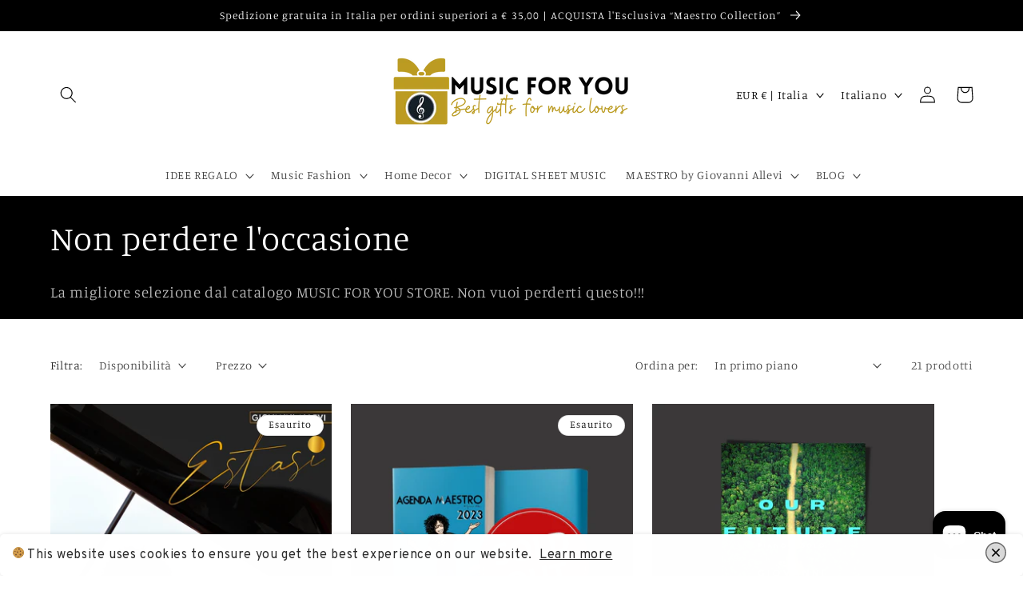

--- FILE ---
content_type: text/html; charset=utf-8
request_url: https://musicforyou.store/it/collections/dont-miss-out
body_size: 43420
content:
<!doctype html>
<html class="no-js" lang="it">
  <head>
	<!-- Added by AVADA SEO Suite -->
	









	<!-- /Added by AVADA SEO Suite -->

 
<!-- Preorder Panda Pixel start-->
<script async src='https://pre.bossapps.co/js/script?shop=musicforyou-store.myshopify.com'></script>
<!-- Preorder Panda Pixel ended-->

    <meta charset="utf-8">
    <meta http-equiv="X-UA-Compatible" content="IE=edge">
    <meta name="viewport" content="width=device-width,initial-scale=1">
    <meta name="theme-color" content="">
    <link rel="canonical" href="https://musicforyou.store/it/collections/dont-miss-out">
    <link rel="preconnect" href="https://cdn.shopify.com" crossorigin><link rel="icon" type="image/png" href="//musicforyou.store/cdn/shop/files/Progetto_senza_titolo_1.svg?crop=center&height=32&v=1685979730&width=32"><link rel="preconnect" href="https://fonts.shopifycdn.com" crossorigin><title>
      Non perdere l&#39;occasione
 &ndash; musicforyou.store</title>

    
      <meta name="description" content="La migliore selezione dal catalogo MUSIC FOR YOU STORE. Non vuoi perderti questo!!!">
    

    

<meta property="og:site_name" content="musicforyou.store">
<meta property="og:url" content="https://musicforyou.store/it/collections/dont-miss-out">
<meta property="og:title" content="Non perdere l&#39;occasione">
<meta property="og:type" content="website">
<meta property="og:description" content="La migliore selezione dal catalogo MUSIC FOR YOU STORE. Non vuoi perderti questo!!!"><meta property="og:image" content="http://musicforyou.store/cdn/shop/files/MFYLogo_fd49fa0c-6320-4874-adec-393348960deb.png?v=1686067192">
  <meta property="og:image:secure_url" content="https://musicforyou.store/cdn/shop/files/MFYLogo_fd49fa0c-6320-4874-adec-393348960deb.png?v=1686067192">
  <meta property="og:image:width" content="2160">
  <meta property="og:image:height" content="1030"><meta name="twitter:site" content="@giovanniallevi"><meta name="twitter:card" content="summary_large_image">
<meta name="twitter:title" content="Non perdere l&#39;occasione">
<meta name="twitter:description" content="La migliore selezione dal catalogo MUSIC FOR YOU STORE. Non vuoi perderti questo!!!">


    <script src="//musicforyou.store/cdn/shop/t/9/assets/constants.js?v=95358004781563950421685524638" defer="defer"></script>
    <script src="//musicforyou.store/cdn/shop/t/9/assets/pubsub.js?v=2921868252632587581685524638" defer="defer"></script>
    <script src="//musicforyou.store/cdn/shop/t/9/assets/global.js?v=127210358271191040921685524638" defer="defer"></script>
    <script>window.performance && window.performance.mark && window.performance.mark('shopify.content_for_header.start');</script><meta name="google-site-verification" content="0_zZC2FXUPPF2rbhx9Eapf9law0u6i3rhJqr2n7d-oY">
<meta id="shopify-digital-wallet" name="shopify-digital-wallet" content="/63004967157/digital_wallets/dialog">
<meta name="shopify-checkout-api-token" content="a05fd40865b525c20f843c1ee3f9a08c">
<meta id="in-context-paypal-metadata" data-shop-id="63004967157" data-venmo-supported="false" data-environment="production" data-locale="it_IT" data-paypal-v4="true" data-currency="EUR">
<link rel="alternate" type="application/atom+xml" title="Feed" href="/it/collections/dont-miss-out.atom" />
<link rel="next" href="/it/collections/dont-miss-out?page=2">
<link rel="alternate" hreflang="x-default" href="https://musicforyou.store/collections/dont-miss-out">
<link rel="alternate" hreflang="en-IT" href="https://musicforyou.store/collections/dont-miss-out">
<link rel="alternate" hreflang="it-IT" href="https://musicforyou.store/it/collections/dont-miss-out">
<link rel="alternate" type="application/json+oembed" href="https://musicforyou.store/it/collections/dont-miss-out.oembed">
<script async="async" src="/checkouts/internal/preloads.js?locale=it-IT"></script>
<link rel="preconnect" href="https://shop.app" crossorigin="anonymous">
<script async="async" src="https://shop.app/checkouts/internal/preloads.js?locale=it-IT&shop_id=63004967157" crossorigin="anonymous"></script>
<script id="apple-pay-shop-capabilities" type="application/json">{"shopId":63004967157,"countryCode":"IT","currencyCode":"EUR","merchantCapabilities":["supports3DS"],"merchantId":"gid:\/\/shopify\/Shop\/63004967157","merchantName":"musicforyou.store","requiredBillingContactFields":["postalAddress","email","phone"],"requiredShippingContactFields":["postalAddress","email","phone"],"shippingType":"shipping","supportedNetworks":["visa","maestro","masterCard","amex"],"total":{"type":"pending","label":"musicforyou.store","amount":"1.00"},"shopifyPaymentsEnabled":true,"supportsSubscriptions":true}</script>
<script id="shopify-features" type="application/json">{"accessToken":"a05fd40865b525c20f843c1ee3f9a08c","betas":["rich-media-storefront-analytics"],"domain":"musicforyou.store","predictiveSearch":true,"shopId":63004967157,"locale":"it"}</script>
<script>var Shopify = Shopify || {};
Shopify.shop = "musicforyou-store.myshopify.com";
Shopify.locale = "it";
Shopify.currency = {"active":"EUR","rate":"1.0"};
Shopify.country = "IT";
Shopify.theme = {"name":"Studio","id":149726396754,"schema_name":"Studio","schema_version":"9.0.0","theme_store_id":1431,"role":"main"};
Shopify.theme.handle = "null";
Shopify.theme.style = {"id":null,"handle":null};
Shopify.cdnHost = "musicforyou.store/cdn";
Shopify.routes = Shopify.routes || {};
Shopify.routes.root = "/it/";</script>
<script type="module">!function(o){(o.Shopify=o.Shopify||{}).modules=!0}(window);</script>
<script>!function(o){function n(){var o=[];function n(){o.push(Array.prototype.slice.apply(arguments))}return n.q=o,n}var t=o.Shopify=o.Shopify||{};t.loadFeatures=n(),t.autoloadFeatures=n()}(window);</script>
<script>
  window.ShopifyPay = window.ShopifyPay || {};
  window.ShopifyPay.apiHost = "shop.app\/pay";
  window.ShopifyPay.redirectState = null;
</script>
<script id="shop-js-analytics" type="application/json">{"pageType":"collection"}</script>
<script defer="defer" async type="module" src="//musicforyou.store/cdn/shopifycloud/shop-js/modules/v2/client.init-shop-cart-sync_J_D_oU2-.it.esm.js"></script>
<script defer="defer" async type="module" src="//musicforyou.store/cdn/shopifycloud/shop-js/modules/v2/chunk.common_BV8fZAz3.esm.js"></script>
<script type="module">
  await import("//musicforyou.store/cdn/shopifycloud/shop-js/modules/v2/client.init-shop-cart-sync_J_D_oU2-.it.esm.js");
await import("//musicforyou.store/cdn/shopifycloud/shop-js/modules/v2/chunk.common_BV8fZAz3.esm.js");

  window.Shopify.SignInWithShop?.initShopCartSync?.({"fedCMEnabled":true,"windoidEnabled":true});

</script>
<script>
  window.Shopify = window.Shopify || {};
  if (!window.Shopify.featureAssets) window.Shopify.featureAssets = {};
  window.Shopify.featureAssets['shop-js'] = {"shop-cart-sync":["modules/v2/client.shop-cart-sync_CnV3DpDz.it.esm.js","modules/v2/chunk.common_BV8fZAz3.esm.js"],"init-fed-cm":["modules/v2/client.init-fed-cm_DHFFeV_C.it.esm.js","modules/v2/chunk.common_BV8fZAz3.esm.js"],"init-shop-email-lookup-coordinator":["modules/v2/client.init-shop-email-lookup-coordinator_Dxp_oAdf.it.esm.js","modules/v2/chunk.common_BV8fZAz3.esm.js"],"shop-cash-offers":["modules/v2/client.shop-cash-offers_DaRJys4N.it.esm.js","modules/v2/chunk.common_BV8fZAz3.esm.js","modules/v2/chunk.modal_DkkyY8lU.esm.js"],"init-shop-cart-sync":["modules/v2/client.init-shop-cart-sync_J_D_oU2-.it.esm.js","modules/v2/chunk.common_BV8fZAz3.esm.js"],"init-windoid":["modules/v2/client.init-windoid_Ck59CLf2.it.esm.js","modules/v2/chunk.common_BV8fZAz3.esm.js"],"shop-toast-manager":["modules/v2/client.shop-toast-manager_lPcGmglq.it.esm.js","modules/v2/chunk.common_BV8fZAz3.esm.js"],"pay-button":["modules/v2/client.pay-button_D7-VpqRn.it.esm.js","modules/v2/chunk.common_BV8fZAz3.esm.js"],"shop-button":["modules/v2/client.shop-button_BjgISrh5.it.esm.js","modules/v2/chunk.common_BV8fZAz3.esm.js"],"shop-login-button":["modules/v2/client.shop-login-button_CNBwUN3x.it.esm.js","modules/v2/chunk.common_BV8fZAz3.esm.js","modules/v2/chunk.modal_DkkyY8lU.esm.js"],"avatar":["modules/v2/client.avatar_BTnouDA3.it.esm.js"],"shop-follow-button":["modules/v2/client.shop-follow-button_CZJyPbjV.it.esm.js","modules/v2/chunk.common_BV8fZAz3.esm.js","modules/v2/chunk.modal_DkkyY8lU.esm.js"],"init-customer-accounts-sign-up":["modules/v2/client.init-customer-accounts-sign-up_CSsxFFQu.it.esm.js","modules/v2/client.shop-login-button_CNBwUN3x.it.esm.js","modules/v2/chunk.common_BV8fZAz3.esm.js","modules/v2/chunk.modal_DkkyY8lU.esm.js"],"init-shop-for-new-customer-accounts":["modules/v2/client.init-shop-for-new-customer-accounts_BRUGjW-W.it.esm.js","modules/v2/client.shop-login-button_CNBwUN3x.it.esm.js","modules/v2/chunk.common_BV8fZAz3.esm.js","modules/v2/chunk.modal_DkkyY8lU.esm.js"],"init-customer-accounts":["modules/v2/client.init-customer-accounts_BXpIF47Z.it.esm.js","modules/v2/client.shop-login-button_CNBwUN3x.it.esm.js","modules/v2/chunk.common_BV8fZAz3.esm.js","modules/v2/chunk.modal_DkkyY8lU.esm.js"],"checkout-modal":["modules/v2/client.checkout-modal_C2dwORHO.it.esm.js","modules/v2/chunk.common_BV8fZAz3.esm.js","modules/v2/chunk.modal_DkkyY8lU.esm.js"],"lead-capture":["modules/v2/client.lead-capture_B_fX_jPv.it.esm.js","modules/v2/chunk.common_BV8fZAz3.esm.js","modules/v2/chunk.modal_DkkyY8lU.esm.js"],"shop-login":["modules/v2/client.shop-login_DRrdevzp.it.esm.js","modules/v2/chunk.common_BV8fZAz3.esm.js","modules/v2/chunk.modal_DkkyY8lU.esm.js"],"payment-terms":["modules/v2/client.payment-terms_bQ6fKe1x.it.esm.js","modules/v2/chunk.common_BV8fZAz3.esm.js","modules/v2/chunk.modal_DkkyY8lU.esm.js"]};
</script>
<script>(function() {
  var isLoaded = false;
  function asyncLoad() {
    if (isLoaded) return;
    isLoaded = true;
    var urls = ["https:\/\/cookie-bar.conversionbear.com\/script?app=cookie_consent\u0026shop=musicforyou-store.myshopify.com","https:\/\/seo.apps.avada.io\/scripttag\/avada-seo-installed.js?shop=musicforyou-store.myshopify.com","https:\/\/cdn-app.sealsubscriptions.com\/shopify\/public\/js\/sealsubscriptions.js?shop=musicforyou-store.myshopify.com","\/\/cdn.shopify.com\/proxy\/cf8bef9917d4c6eaf21947746766e69724fbae788c0fb86494c486c60d1008f9\/static.cdn.printful.com\/static\/js\/external\/shopify-product-customizer.js?v=0.28\u0026shop=musicforyou-store.myshopify.com\u0026sp-cache-control=cHVibGljLCBtYXgtYWdlPTkwMA","https:\/\/sdks.automizely.com\/conversions\/v1\/conversions.js?app_connection_id=0b126aee20b14565b95df72d38ad9556\u0026mapped_org_id=d92a9cf825da09ca21554fee7867e30d_v1\u0026shop=musicforyou-store.myshopify.com","https:\/\/hoplix.com\/script\/app-javascript.js?shop=musicforyou-store.myshopify.com","https:\/\/musicforyou-store.myshopify.com\/apps\/otp\/js\/otpwidget.min.js?shop=musicforyou-store.myshopify.com","https:\/\/ecommerce-editor-connector.live.gelato.tech\/ecommerce-editor\/v1\/shopify.esm.js?c=3f86a34d-96c2-4576-9562-5d69ab37bb35\u0026s=4cd51681-3c08-4817-8009-af09f979416a\u0026shop=musicforyou-store.myshopify.com","https:\/\/cdn.hextom.com\/js\/eventpromotionbar.js?shop=musicforyou-store.myshopify.com","https:\/\/cdn.hextom.com\/js\/ultimatesalesboost.js?shop=musicforyou-store.myshopify.com"];
    for (var i = 0; i < urls.length; i++) {
      var s = document.createElement('script');
      s.type = 'text/javascript';
      s.async = true;
      s.src = urls[i];
      var x = document.getElementsByTagName('script')[0];
      x.parentNode.insertBefore(s, x);
    }
  };
  if(window.attachEvent) {
    window.attachEvent('onload', asyncLoad);
  } else {
    window.addEventListener('load', asyncLoad, false);
  }
})();</script>
<script id="__st">var __st={"a":63004967157,"offset":3600,"reqid":"2f35142d-9c5a-44f6-8ac8-8a557b540a45-1765090474","pageurl":"musicforyou.store\/it\/collections\/dont-miss-out","u":"11e7bbdade7e","p":"collection","rtyp":"collection","rid":602339443026};</script>
<script>window.ShopifyPaypalV4VisibilityTracking = true;</script>
<script id="captcha-bootstrap">!function(){'use strict';const t='contact',e='account',n='new_comment',o=[[t,t],['blogs',n],['comments',n],[t,'customer']],c=[[e,'customer_login'],[e,'guest_login'],[e,'recover_customer_password'],[e,'create_customer']],r=t=>t.map((([t,e])=>`form[action*='/${t}']:not([data-nocaptcha='true']) input[name='form_type'][value='${e}']`)).join(','),a=t=>()=>t?[...document.querySelectorAll(t)].map((t=>t.form)):[];function s(){const t=[...o],e=r(t);return a(e)}const i='password',u='form_key',d=['recaptcha-v3-token','g-recaptcha-response','h-captcha-response',i],f=()=>{try{return window.sessionStorage}catch{return}},m='__shopify_v',_=t=>t.elements[u];function p(t,e,n=!1){try{const o=window.sessionStorage,c=JSON.parse(o.getItem(e)),{data:r}=function(t){const{data:e,action:n}=t;return t[m]||n?{data:e,action:n}:{data:t,action:n}}(c);for(const[e,n]of Object.entries(r))t.elements[e]&&(t.elements[e].value=n);n&&o.removeItem(e)}catch(o){console.error('form repopulation failed',{error:o})}}const l='form_type',E='cptcha';function T(t){t.dataset[E]=!0}const w=window,h=w.document,L='Shopify',v='ce_forms',y='captcha';let A=!1;((t,e)=>{const n=(g='f06e6c50-85a8-45c8-87d0-21a2b65856fe',I='https://cdn.shopify.com/shopifycloud/storefront-forms-hcaptcha/ce_storefront_forms_captcha_hcaptcha.v1.5.2.iife.js',D={infoText:'Protetto da hCaptcha',privacyText:'Privacy',termsText:'Termini'},(t,e,n)=>{const o=w[L][v],c=o.bindForm;if(c)return c(t,g,e,D).then(n);var r;o.q.push([[t,g,e,D],n]),r=I,A||(h.body.append(Object.assign(h.createElement('script'),{id:'captcha-provider',async:!0,src:r})),A=!0)});var g,I,D;w[L]=w[L]||{},w[L][v]=w[L][v]||{},w[L][v].q=[],w[L][y]=w[L][y]||{},w[L][y].protect=function(t,e){n(t,void 0,e),T(t)},Object.freeze(w[L][y]),function(t,e,n,w,h,L){const[v,y,A,g]=function(t,e,n){const i=e?o:[],u=t?c:[],d=[...i,...u],f=r(d),m=r(i),_=r(d.filter((([t,e])=>n.includes(e))));return[a(f),a(m),a(_),s()]}(w,h,L),I=t=>{const e=t.target;return e instanceof HTMLFormElement?e:e&&e.form},D=t=>v().includes(t);t.addEventListener('submit',(t=>{const e=I(t);if(!e)return;const n=D(e)&&!e.dataset.hcaptchaBound&&!e.dataset.recaptchaBound,o=_(e),c=g().includes(e)&&(!o||!o.value);(n||c)&&t.preventDefault(),c&&!n&&(function(t){try{if(!f())return;!function(t){const e=f();if(!e)return;const n=_(t);if(!n)return;const o=n.value;o&&e.removeItem(o)}(t);const e=Array.from(Array(32),(()=>Math.random().toString(36)[2])).join('');!function(t,e){_(t)||t.append(Object.assign(document.createElement('input'),{type:'hidden',name:u})),t.elements[u].value=e}(t,e),function(t,e){const n=f();if(!n)return;const o=[...t.querySelectorAll(`input[type='${i}']`)].map((({name:t})=>t)),c=[...d,...o],r={};for(const[a,s]of new FormData(t).entries())c.includes(a)||(r[a]=s);n.setItem(e,JSON.stringify({[m]:1,action:t.action,data:r}))}(t,e)}catch(e){console.error('failed to persist form',e)}}(e),e.submit())}));const S=(t,e)=>{t&&!t.dataset[E]&&(n(t,e.some((e=>e===t))),T(t))};for(const o of['focusin','change'])t.addEventListener(o,(t=>{const e=I(t);D(e)&&S(e,y())}));const B=e.get('form_key'),M=e.get(l),P=B&&M;t.addEventListener('DOMContentLoaded',(()=>{const t=y();if(P)for(const e of t)e.elements[l].value===M&&p(e,B);[...new Set([...A(),...v().filter((t=>'true'===t.dataset.shopifyCaptcha))])].forEach((e=>S(e,t)))}))}(h,new URLSearchParams(w.location.search),n,t,e,['guest_login'])})(!0,!0)}();</script>
<script integrity="sha256-52AcMU7V7pcBOXWImdc/TAGTFKeNjmkeM1Pvks/DTgc=" data-source-attribution="shopify.loadfeatures" defer="defer" src="//musicforyou.store/cdn/shopifycloud/storefront/assets/storefront/load_feature-81c60534.js" crossorigin="anonymous"></script>
<script crossorigin="anonymous" defer="defer" src="//musicforyou.store/cdn/shopifycloud/storefront/assets/shopify_pay/storefront-65b4c6d7.js?v=20250812"></script>
<script data-source-attribution="shopify.dynamic_checkout.dynamic.init">var Shopify=Shopify||{};Shopify.PaymentButton=Shopify.PaymentButton||{isStorefrontPortableWallets:!0,init:function(){window.Shopify.PaymentButton.init=function(){};var t=document.createElement("script");t.src="https://musicforyou.store/cdn/shopifycloud/portable-wallets/latest/portable-wallets.it.js",t.type="module",document.head.appendChild(t)}};
</script>
<script data-source-attribution="shopify.dynamic_checkout.buyer_consent">
  function portableWalletsHideBuyerConsent(e){var t=document.getElementById("shopify-buyer-consent"),n=document.getElementById("shopify-subscription-policy-button");t&&n&&(t.classList.add("hidden"),t.setAttribute("aria-hidden","true"),n.removeEventListener("click",e))}function portableWalletsShowBuyerConsent(e){var t=document.getElementById("shopify-buyer-consent"),n=document.getElementById("shopify-subscription-policy-button");t&&n&&(t.classList.remove("hidden"),t.removeAttribute("aria-hidden"),n.addEventListener("click",e))}window.Shopify?.PaymentButton&&(window.Shopify.PaymentButton.hideBuyerConsent=portableWalletsHideBuyerConsent,window.Shopify.PaymentButton.showBuyerConsent=portableWalletsShowBuyerConsent);
</script>
<script data-source-attribution="shopify.dynamic_checkout.cart.bootstrap">document.addEventListener("DOMContentLoaded",(function(){function t(){return document.querySelector("shopify-accelerated-checkout-cart, shopify-accelerated-checkout")}if(t())Shopify.PaymentButton.init();else{new MutationObserver((function(e,n){t()&&(Shopify.PaymentButton.init(),n.disconnect())})).observe(document.body,{childList:!0,subtree:!0})}}));
</script>
<link id="shopify-accelerated-checkout-styles" rel="stylesheet" media="screen" href="https://musicforyou.store/cdn/shopifycloud/portable-wallets/latest/accelerated-checkout-backwards-compat.css" crossorigin="anonymous">
<style id="shopify-accelerated-checkout-cart">
        #shopify-buyer-consent {
  margin-top: 1em;
  display: inline-block;
  width: 100%;
}

#shopify-buyer-consent.hidden {
  display: none;
}

#shopify-subscription-policy-button {
  background: none;
  border: none;
  padding: 0;
  text-decoration: underline;
  font-size: inherit;
  cursor: pointer;
}

#shopify-subscription-policy-button::before {
  box-shadow: none;
}

      </style>
<script id="sections-script" data-sections="header" defer="defer" src="//musicforyou.store/cdn/shop/t/9/compiled_assets/scripts.js?1328"></script>
<script>window.performance && window.performance.mark && window.performance.mark('shopify.content_for_header.end');</script>


    <style data-shopify>
      @font-face {
  font-family: Manuale;
  font-weight: 300;
  font-style: normal;
  font-display: swap;
  src: url("//musicforyou.store/cdn/fonts/manuale/manuale_n3.0baac6564b6ed416af2c179e69ad2689bd829f1a.woff2") format("woff2"),
       url("//musicforyou.store/cdn/fonts/manuale/manuale_n3.3b80020a9032b8fdf9b79d72323aacd37cfccc1f.woff") format("woff");
}

      @font-face {
  font-family: Manuale;
  font-weight: 700;
  font-style: normal;
  font-display: swap;
  src: url("//musicforyou.store/cdn/fonts/manuale/manuale_n7.3ba047f22d4f96763fb98130d717aa23f3693e91.woff2") format("woff2"),
       url("//musicforyou.store/cdn/fonts/manuale/manuale_n7.d41567120e3bfda7b74704ba4a90a9bcb1d16998.woff") format("woff");
}

      @font-face {
  font-family: Manuale;
  font-weight: 300;
  font-style: italic;
  font-display: swap;
  src: url("//musicforyou.store/cdn/fonts/manuale/manuale_i3.8cbe945d7f8e216c7231bccf91cc310dd97f8ab7.woff2") format("woff2"),
       url("//musicforyou.store/cdn/fonts/manuale/manuale_i3.b7e6796aef798c07921d6148fdfe101e7b005e4c.woff") format("woff");
}

      @font-face {
  font-family: Manuale;
  font-weight: 700;
  font-style: italic;
  font-display: swap;
  src: url("//musicforyou.store/cdn/fonts/manuale/manuale_i7.3e507417c47b4832577c8acf727857a21bf11116.woff2") format("woff2"),
       url("//musicforyou.store/cdn/fonts/manuale/manuale_i7.eb96031fac61588a1dde990db53eb087563603d7.woff") format("woff");
}

      @font-face {
  font-family: Manuale;
  font-weight: 300;
  font-style: normal;
  font-display: swap;
  src: url("//musicforyou.store/cdn/fonts/manuale/manuale_n3.0baac6564b6ed416af2c179e69ad2689bd829f1a.woff2") format("woff2"),
       url("//musicforyou.store/cdn/fonts/manuale/manuale_n3.3b80020a9032b8fdf9b79d72323aacd37cfccc1f.woff") format("woff");
}


      :root {
        --font-body-family: Manuale, serif;
        --font-body-style: normal;
        --font-body-weight: 300;
        --font-body-weight-bold: 600;

        --font-heading-family: Manuale, serif;
        --font-heading-style: normal;
        --font-heading-weight: 300;

        --font-body-scale: 1.05;
        --font-heading-scale: 1.0;

        --color-base-text: 0, 0, 0;
        --color-shadow: 0, 0, 0;
        --color-base-background-1: 255, 255, 255;
        --color-base-background-2: 0, 0, 0;
        --color-base-solid-button-labels: 255, 255, 255;
        --color-base-outline-button-labels: 0, 0, 0;
        --color-base-accent-1: 0, 0, 0;
        --color-base-accent-2: 186, 154, 59;
        --payment-terms-background-color: #fff;

        --gradient-base-background-1: #fff;
        --gradient-base-background-2: #000000;
        --gradient-base-accent-1: #000000;
        --gradient-base-accent-2: #ba9a3b;

        --media-padding: px;
        --media-border-opacity: 0.05;
        --media-border-width: 0px;
        --media-radius: 0px;
        --media-shadow-opacity: 0.0;
        --media-shadow-horizontal-offset: 0px;
        --media-shadow-vertical-offset: 0px;
        --media-shadow-blur-radius: 0px;
        --media-shadow-visible: 0;

        --page-width: 120rem;
        --page-width-margin: 0rem;

        --product-card-image-padding: 0.0rem;
        --product-card-corner-radius: 0.0rem;
        --product-card-text-alignment: center;
        --product-card-border-width: 0.0rem;
        --product-card-border-opacity: 0.1;
        --product-card-shadow-opacity: 0.1;
        --product-card-shadow-visible: 1;
        --product-card-shadow-horizontal-offset: 0.0rem;
        --product-card-shadow-vertical-offset: 0.0rem;
        --product-card-shadow-blur-radius: 0.0rem;

        --collection-card-image-padding: 0.0rem;
        --collection-card-corner-radius: 0.0rem;
        --collection-card-text-alignment: center;
        --collection-card-border-width: 0.0rem;
        --collection-card-border-opacity: 0.1;
        --collection-card-shadow-opacity: 0.1;
        --collection-card-shadow-visible: 1;
        --collection-card-shadow-horizontal-offset: 0.0rem;
        --collection-card-shadow-vertical-offset: 0.0rem;
        --collection-card-shadow-blur-radius: 0.0rem;

        --blog-card-image-padding: 0.0rem;
        --blog-card-corner-radius: 0.0rem;
        --blog-card-text-alignment: center;
        --blog-card-border-width: 0.0rem;
        --blog-card-border-opacity: 0.1;
        --blog-card-shadow-opacity: 0.1;
        --blog-card-shadow-visible: 1;
        --blog-card-shadow-horizontal-offset: 0.0rem;
        --blog-card-shadow-vertical-offset: 0.0rem;
        --blog-card-shadow-blur-radius: 0.0rem;

        --badge-corner-radius: 4.0rem;

        --popup-border-width: 0px;
        --popup-border-opacity: 0.1;
        --popup-corner-radius: 0px;
        --popup-shadow-opacity: 0.1;
        --popup-shadow-horizontal-offset: 6px;
        --popup-shadow-vertical-offset: 6px;
        --popup-shadow-blur-radius: 25px;

        --drawer-border-width: 0px;
        --drawer-border-opacity: 0.1;
        --drawer-shadow-opacity: 0.0;
        --drawer-shadow-horizontal-offset: 0px;
        --drawer-shadow-vertical-offset: 0px;
        --drawer-shadow-blur-radius: 0px;

        --spacing-sections-desktop: 4px;
        --spacing-sections-mobile: 4px;

        --grid-desktop-vertical-spacing: 20px;
        --grid-desktop-horizontal-spacing: 24px;
        --grid-mobile-vertical-spacing: 10px;
        --grid-mobile-horizontal-spacing: 12px;

        --text-boxes-border-opacity: 0.0;
        --text-boxes-border-width: 0px;
        --text-boxes-radius: 0px;
        --text-boxes-shadow-opacity: 0.0;
        --text-boxes-shadow-visible: 0;
        --text-boxes-shadow-horizontal-offset: 0px;
        --text-boxes-shadow-vertical-offset: 0px;
        --text-boxes-shadow-blur-radius: 0px;

        --buttons-radius: 40px;
        --buttons-radius-outset: 41px;
        --buttons-border-width: 1px;
        --buttons-border-opacity: 1.0;
        --buttons-shadow-opacity: 0.1;
        --buttons-shadow-visible: 1;
        --buttons-shadow-horizontal-offset: 2px;
        --buttons-shadow-vertical-offset: 2px;
        --buttons-shadow-blur-radius: 5px;
        --buttons-border-offset: 0.3px;

        --inputs-radius: 2px;
        --inputs-border-width: 1px;
        --inputs-border-opacity: 0.15;
        --inputs-shadow-opacity: 0.05;
        --inputs-shadow-horizontal-offset: 2px;
        --inputs-margin-offset: 2px;
        --inputs-shadow-vertical-offset: 2px;
        --inputs-shadow-blur-radius: 5px;
        --inputs-radius-outset: 3px;

        --variant-pills-radius: 40px;
        --variant-pills-border-width: 1px;
        --variant-pills-border-opacity: 0.55;
        --variant-pills-shadow-opacity: 0.0;
        --variant-pills-shadow-horizontal-offset: 0px;
        --variant-pills-shadow-vertical-offset: 0px;
        --variant-pills-shadow-blur-radius: 0px;
      }

      *,
      *::before,
      *::after {
        box-sizing: inherit;
      }

      html {
        box-sizing: border-box;
        font-size: calc(var(--font-body-scale) * 62.5%);
        height: 100%;
      }

      body {
        display: grid;
        grid-template-rows: auto auto 1fr auto;
        grid-template-columns: 100%;
        min-height: 100%;
        margin: 0;
        font-size: 1.5rem;
        letter-spacing: 0.06rem;
        line-height: calc(1 + 0.8 / var(--font-body-scale));
        font-family: var(--font-body-family);
        font-style: var(--font-body-style);
        font-weight: var(--font-body-weight);
      }

      @media screen and (min-width: 750px) {
        body {
          font-size: 1.6rem;
        }
      }
    </style>

    <link href="//musicforyou.store/cdn/shop/t/9/assets/base.css?v=140624990073879848751685524637" rel="stylesheet" type="text/css" media="all" />
<link rel="preload" as="font" href="//musicforyou.store/cdn/fonts/manuale/manuale_n3.0baac6564b6ed416af2c179e69ad2689bd829f1a.woff2" type="font/woff2" crossorigin><link rel="preload" as="font" href="//musicforyou.store/cdn/fonts/manuale/manuale_n3.0baac6564b6ed416af2c179e69ad2689bd829f1a.woff2" type="font/woff2" crossorigin><link rel="stylesheet" href="//musicforyou.store/cdn/shop/t/9/assets/component-predictive-search.css?v=85913294783299393391685524638" media="print" onload="this.media='all'"><script>document.documentElement.className = document.documentElement.className.replace('no-js', 'js');
    if (Shopify.designMode) {
      document.documentElement.classList.add('shopify-design-mode');
    }
    </script>
  
                      <script src="//musicforyou.store/cdn/shop/t/9/assets/bss-file-configdata.js?v=87335285894125978361698396583" type="text/javascript"></script> <script src="//musicforyou.store/cdn/shop/t/9/assets/bss-file-configdata-banner.js?v=151034973688681356691698396337" type="text/javascript"></script> <script src="//musicforyou.store/cdn/shop/t/9/assets/bss-file-configdata-popup.js?v=173992696638277510541698396338" type="text/javascript"></script><script>
                if (typeof BSS_PL == 'undefined') {
                    var BSS_PL = {};
                }
                var bssPlApiServer = "https://product-labels-pro.bsscommerce.com";
                BSS_PL.customerTags = 'null';
                BSS_PL.customerId = 'null';
                BSS_PL.configData = configDatas;
                BSS_PL.configDataBanner = configDataBanners ? configDataBanners : [];
                BSS_PL.configDataPopup = configDataPopups ? configDataPopups : [];
                BSS_PL.storeId = 39382;
                BSS_PL.currentPlan = "free";
                BSS_PL.storeIdCustomOld = "10678";
                BSS_PL.storeIdOldWIthPriority = "12200";
                BSS_PL.apiServerProduction = "https://product-labels-pro.bsscommerce.com";
                
                BSS_PL.integration = {"laiReview":{"status":0,"config":[]}}
                BSS_PL.settingsData = {}
                </script>
            <style>
.homepage-slideshow .slick-slide .bss_pl_img {
    visibility: hidden !important;
}
</style>
                        <!-- BEGIN app block: shopify://apps/buddha-mega-menu-navigation/blocks/megamenu/dbb4ce56-bf86-4830-9b3d-16efbef51c6f -->
<script>
        var productImageAndPrice = [],
            collectionImages = [],
            articleImages = [],
            mmLivIcons = false,
            mmFlipClock = false,
            mmFixesUseJquery = false,
            mmNumMMI = 1,
            mmSchemaTranslation = {},
            mmMenuStrings =  [] ,
            mmShopLocale = "it",
            mmShopLocaleCollectionsRoute = "/it/collections",
            mmSchemaDesignJSON = "[{\"action\":\"design\",\"setting\":\"font_family\",\"value\":\"Default\"},{\"action\":\"design\",\"setting\":\"font_size\",\"value\":\"13px\"},{\"action\":\"design\",\"setting\":\"text_color\",\"value\":\"#222222\"},{\"action\":\"design\",\"setting\":\"link_hover_color\",\"value\":\"#0da19a\"},{\"action\":\"design\",\"setting\":\"link_color\",\"value\":\"#4e4e4e\"},{\"action\":\"design\",\"setting\":\"background_hover_color\",\"value\":\"#f9f9f9\"},{\"action\":\"design\",\"setting\":\"background_color\",\"value\":\"#ffffff\"},{\"action\":\"design\",\"setting\":\"price_color\",\"value\":\"#0da19a\"},{\"action\":\"design\",\"setting\":\"contact_right_btn_text_color\",\"value\":\"#ffffff\"},{\"action\":\"design\",\"setting\":\"contact_right_btn_bg_color\",\"value\":\"#3A3A3A\"},{\"action\":\"design\",\"setting\":\"contact_left_bg_color\",\"value\":\"#3A3A3A\"},{\"action\":\"design\",\"setting\":\"contact_left_alt_color\",\"value\":\"#CCCCCC\"},{\"action\":\"design\",\"setting\":\"contact_left_text_color\",\"value\":\"#f1f1f0\"},{\"action\":\"design\",\"setting\":\"addtocart_enable\",\"value\":\"true\"},{\"action\":\"design\",\"setting\":\"addtocart_text_color\",\"value\":\"#333333\"},{\"action\":\"design\",\"setting\":\"addtocart_background_color\",\"value\":\"#ffffff\"},{\"action\":\"design\",\"setting\":\"addtocart_text_hover_color\",\"value\":\"#ffffff\"},{\"action\":\"design\",\"setting\":\"addtocart_background_hover_color\",\"value\":\"#0da19a\"},{\"action\":\"design\",\"setting\":\"countdown_color\",\"value\":\"#ffffff\"},{\"action\":\"design\",\"setting\":\"countdown_background_color\",\"value\":\"#333333\"},{\"action\":\"design\",\"setting\":\"vertical_font_family\",\"value\":\"Default\"},{\"action\":\"design\",\"setting\":\"vertical_font_size\",\"value\":\"13px\"},{\"action\":\"design\",\"setting\":\"vertical_text_color\",\"value\":\"#ffffff\"},{\"action\":\"design\",\"setting\":\"vertical_link_color\",\"value\":\"#ffffff\"},{\"action\":\"design\",\"setting\":\"vertical_link_hover_color\",\"value\":\"#ffffff\"},{\"action\":\"design\",\"setting\":\"vertical_price_color\",\"value\":\"#ffffff\"},{\"action\":\"design\",\"setting\":\"vertical_contact_right_btn_text_color\",\"value\":\"#ffffff\"},{\"action\":\"design\",\"setting\":\"vertical_addtocart_enable\",\"value\":\"true\"},{\"action\":\"design\",\"setting\":\"vertical_addtocart_text_color\",\"value\":\"#ffffff\"},{\"action\":\"design\",\"setting\":\"vertical_countdown_color\",\"value\":\"#ffffff\"},{\"action\":\"design\",\"setting\":\"vertical_countdown_background_color\",\"value\":\"#333333\"},{\"action\":\"design\",\"setting\":\"vertical_background_color\",\"value\":\"#017b86\"},{\"action\":\"design\",\"setting\":\"vertical_addtocart_background_color\",\"value\":\"#333333\"},{\"action\":\"design\",\"setting\":\"vertical_contact_right_btn_bg_color\",\"value\":\"#333333\"},{\"action\":\"design\",\"setting\":\"vertical_contact_left_alt_color\",\"value\":\"#333333\"}]",
            mmDomChangeSkipUl = "",
            buddhaMegaMenuShop = "musicforyou-store.myshopify.com",
            mmWireframeCompression = "0",
            mmExtensionAssetUrl = "https://cdn.shopify.com/extensions/019abe06-4a3f-7763-88da-170e1b54169b/mega-menu-151/assets/";var bestSellersHTML = '';var newestProductsHTML = '';/* get link lists api */
        var linkLists={"main-menu" : {"title":"Menu principale", "items":["/it/collections/gift-ideas-for-music-lovers","/it/collections/music-fashion-1","/it/collections/home-decor-1","/it/collections/official-digital-sheet-music-by-composer-and-pianist-giovanni-allevi","/it/collections/maestro-by-giovanni-allevi-collection","/it/blogs/music-wellbeing",]},"footer" : {"title":"Servizio Clienti", "items":["/it/pages/faqs","/it/pages/about-us","/it/pages/contact","/it/pages/track-your-order","/it/policies/terms-of-service","/it/policies/refund-policy",]},"our-policies" : {"title":"Le nostre politiche", "items":["/it/policies/refund-policy","/it/policies/shipping-policy","/it/policies/terms-of-service","/it/pages/gdpr-privacy-policy","/it/policies/subscription-policy",]},"our-advantages" : {"title":"I nostri vantaggi", "items":["/it#","/it#","/it#","/it#",]},"concierge" : {"title":"LINK", "items":["/it/pages/track-your-order","/it/pages/about-us","/it/pages/faqs","/it/pages/contact",]},"customer-account-main-menu" : {"title":"Menu principale dell&#39;account cliente", "items":["/it","https://shopify.com/63004967157/account/orders?locale=it&amp;region_country=IT",]},};/*ENDPARSE*/

        linkLists["force-mega-menu"]={};linkLists["force-mega-menu"].title="Studio Theme - Mega Menu";linkLists["force-mega-menu"].items=[1];

        /* set product prices *//* get the collection images */collectionImages['394975609077'] = ['//musicforyou.store/cdn/shop/collections/8677a98d27c76afa42c9f9e77a91b5a6.jpg?v=1686590054&width=240', 1.0];collectionImages['601352634706'] = ['<!-- Liquid error (shopify://apps/buddha-mega-menu-navigation/blocks/megamenu/dbb4ce56-bf86-4830-9b3d-16efbef51c6f line 127): invalid url input -->', ];/* get the article images *//* customer fixes */
        var mmThemeFixesBefore = function(){ if (selectedMenu=="force-mega-menu" && tempMenuObject.u.matches(".list-menu.list-menu--inline")) { tempMenuObject.forceMenu = true; tempMenuObject.liClasses = ""; tempMenuObject.aClasses = "header__menu-item list-menu__item link focus-inset"; tempMenuObject.liItems = tempMenuObject.u.children; } else if (selectedMenu=="force-mega-menu" && tempMenuObject.u.matches("nav>.menu-drawer__menu.list-menu")) { tempMenuObject.forceMenu = true; tempMenuObject.liClasses = ""; tempMenuObject.aClasses = "menu-drawer__menu-item list-menu__item link link--text focus-inset"; tempMenuObject.liItems = tempMenuObject.u.children; } }; var mmThemeFixesAfter = function(){ mmAddStyle(" .header__icons {z-index: 1003;} ", "themeScript"); }; 
        

        var mmWireframe = {"html" : "<li class=\"buddha-menu-item\" itemId=\"1JdH6\"  ><a data-href=\"/collections/summer-23-limited-edition-collection\" href=\"/collections/summer-23-limited-edition-collection\" aria-label=\"SUMMER Limited Edition COLLECTION\" data-no-instant=\"\" onclick=\"mmGoToPage(this, event); return false;\"  ><i class=\"mm-icon static fas fa-bolt\" aria-hidden=\"true\"></i><span class=\"mm-title\">SUMMER Limited Edition COLLECTION</span><i class=\"mm-arrow mm-angle-down\" aria-hidden=\"true\"></i><span class=\"toggle-menu-btn\" style=\"display:none;\" title=\"Toggle menu\" onclick=\"return toggleSubmenu(this)\"><span class=\"mm-arrow-icon\"><span class=\"bar-one\"></span><span class=\"bar-two\"></span></span></span></a><ul class=\"mm-submenu simple   mm-last-level\"><li submenu-columns=\"1\" image-type=\"fit-high\" item-type=\"featured-collection\"  ><div class=\"mega-menu-item-container\"  ><div class=\"mm-image-container\"  ><div class=\"mm-image\"  ><a data-href=\"/collections/summer-23-limited-edition-collection\" href=\"/collections/summer-23-limited-edition-collection\" aria-label=\"SUMMER '23 Limited Edition COLLECTION\" data-no-instant=\"\" onclick=\"mmGoToPage(this, event); return false;\"  ><img data-src=\"https://cdn.shopify.com/s/files/1/0630/0496/7157/t/9/assets/mega-menu-135200-a-coloring-page-for-kids-a-cello-comic-style-thick-lines-no-shades-no-color-among-flowers-man--932480820_320x.png?v=1686913245\" aspect-ratio=\"1\" class=\"get-collection-image\" customimage data-id=\"602695762258\"></a></div><div class=\"mm-label-wrap\"></div></div><a data-href=\"/collections/summer-23-limited-edition-collection\" href=\"/collections/summer-23-limited-edition-collection\" aria-label=\"SUMMER '23 Limited Edition COLLECTION\" data-no-instant=\"\" onclick=\"mmGoToPage(this, event); return false;\" class=\"mm-featured-title\"  ><span class=\"mm-title\">SUMMER '23 Limited Edition COLLECTION</span></a><div class=\"mega-menu-prices get-mega-menu-prices\" data-id=\"602695762258\"></div></div></li><li submenu-columns=\"1\" image-type=\"fit-high\" item-type=\"featured-product\"  ><div class=\"mega-menu-item-container\"  ><div class=\"mm-image-container\"  ><div class=\"mm-image\"  ><a data-href=\"/products/t-shirt-donna-scollo-v-t-shirt-mamma-e-neonato\" href=\"/products/t-shirt-donna-scollo-v-t-shirt-mamma-e-neonato\" aria-label=\"Woman T-shirt V-Neck | Save with Mama Baby Set\" data-no-instant=\"\" onclick=\"mmGoToPage(this, event); return false;\"  ><img data-src=\"https://cdn.shopify.com/s/files/1/0630/0496/7157/files/MFYMomtshirtcombo_320x.jpg\" aspect-ratio=\"1\" class=\"get-product-image\"  data-id=\"8443434303826\"></a></div><div class=\"mm-label-wrap\"></div></div><a data-href=\"/products/t-shirt-donna-scollo-v-t-shirt-mamma-e-neonato\" href=\"/products/t-shirt-donna-scollo-v-t-shirt-mamma-e-neonato\" aria-label=\"Woman T-shirt V-Neck | Save with Mama Baby Set\" data-no-instant=\"\" onclick=\"mmGoToPage(this, event); return false;\" class=\"mm-featured-title\"  ><i class=\"mm-icon static fas fa-bolt\" aria-hidden=\"true\"></i><span class=\"mm-title\">Woman T-shirt V-Neck | Save with Mama Baby Set</span></a><div class=\"mega-menu-prices get-mega-menu-prices\" data-id=\"8443434303826\"></div><div class=\"mm-add-to-cart\"><div varid=\"\" onclick=\"mmAddToCart(this)\">Add to cart</div></div></div></li><li submenu-columns=\"1\" image-type=\"fit-high\" item-type=\"featured-collection\"  ><div class=\"mega-menu-item-container\"  ><div class=\"mm-image-container\"  ><div class=\"mm-image\"  ><a data-href=\"/collections/club-maestro-membership\" href=\"/collections/club-maestro-membership\" aria-label=\"CLUB MAESTRO - membership\" data-no-instant=\"\" onclick=\"mmGoToPage(this, event); return false;\"  ><img data-src=\"https://cdn.shopify.com/s/files/1/0630/0496/7157/collections/8677a98d27c76afa42c9f9e77a91b5a6_320x.jpg?v=1686590054\" aspect-ratio=\"1\" class=\"get-collection-image\"  data-id=\"394975609077\"></a></div><div class=\"mm-label-wrap\"></div></div><a data-href=\"/collections/club-maestro-membership\" href=\"/collections/club-maestro-membership\" aria-label=\"CLUB MAESTRO - membership\" data-no-instant=\"\" onclick=\"mmGoToPage(this, event); return false;\" class=\"mm-featured-title\"  ><span class=\"mm-title\">CLUB MAESTRO - membership</span></a><div class=\"mega-menu-prices get-mega-menu-prices\" data-id=\"394975609077\"></div></div></li><li submenu-columns=\"1\" image-type=\"fit-wide\" item-type=\"featured-collection\"  ><div class=\"mega-menu-item-container\"  ><div class=\"mm-image-container\"  ><div class=\"mm-image\"  ><a data-href=\"/collections/avada-best-sellers\" href=\"/collections/avada-best-sellers\" aria-label=\"AVADA - Best Sellers\" data-no-instant=\"\" onclick=\"mmGoToPage(this, event); return false;\"  ><img data-src=\"https://cdn.shopify.com/s/files/1/0630/0496/7157/t/9/assets/mega-menu-135200-photo-2022-03-31-07-03-48-1000296114_320x.jpg?v=1686913247\" aspect-ratio=\"1.0014771048744462\" class=\"get-collection-image\" customimage data-id=\"601352634706\"></a></div><div class=\"mm-label-wrap\"></div></div><a data-href=\"/collections/avada-best-sellers\" href=\"/collections/avada-best-sellers\" aria-label=\"AVADA - Best Sellers\" data-no-instant=\"\" onclick=\"mmGoToPage(this, event); return false;\" class=\"mm-featured-title\"  ><span class=\"mm-title\">AVADA - Best Sellers</span></a><div class=\"mega-menu-prices get-mega-menu-prices\" data-id=\"601352634706\"></div></div></li><li submenu-columns=\"1\" image-type=\"fit-high\" item-type=\"featured-collection\"  ><div class=\"mega-menu-item-container\"  ><div class=\"mm-image-container\"  ><div class=\"mm-image\"  ><a data-href=\"/collections/dont-miss-out\" href=\"/collections/dont-miss-out\" aria-label=\"Don't Miss Out\" data-no-instant=\"\" onclick=\"mmGoToPage(this, event); return false;\"  ><img data-src=\"https://cdn.shopify.com/s/files/1/0630/0496/7157/t/9/assets/mega-menu-135200-gennaio-solo-giovanni-733489472_320x.png?v=1686913249\" aspect-ratio=\"0.7069825436408977\" class=\"get-collection-image\" customimage data-id=\"602339443026\"></a></div><div class=\"mm-label-wrap\"></div></div><a data-href=\"/collections/dont-miss-out\" href=\"/collections/dont-miss-out\" aria-label=\"Don't Miss Out\" data-no-instant=\"\" onclick=\"mmGoToPage(this, event); return false;\" class=\"mm-featured-title\"  ><span class=\"mm-title\">Don't Miss Out</span></a><div class=\"mega-menu-prices get-mega-menu-prices\" data-id=\"602339443026\"></div></div></li></ul></li>" };

        function mmLoadJS(file, async = true) {
            let script = document.createElement("script");
            script.setAttribute("src", file);
            script.setAttribute("data-no-instant", "");
            script.setAttribute("type", "text/javascript");
            script.setAttribute("async", async);
            document.head.appendChild(script);
        }
        function mmLoadCSS(file) {  
            var style = document.createElement('link');
            style.href = file;
            style.type = 'text/css';
            style.rel = 'stylesheet';
            document.head.append(style); 
        }
              
        var mmDisableWhenResIsLowerThan = '';
        var mmLoadResources = (mmDisableWhenResIsLowerThan == '' || mmDisableWhenResIsLowerThan == 0 || (mmDisableWhenResIsLowerThan > 0 && window.innerWidth>=mmDisableWhenResIsLowerThan));
        if (mmLoadResources) {
            /* load resources via js injection */
            mmLoadJS("https://cdn.shopify.com/extensions/019abe06-4a3f-7763-88da-170e1b54169b/mega-menu-151/assets/buddha-megamenu.js");
            
            mmLoadCSS("https://cdn.shopify.com/extensions/019abe06-4a3f-7763-88da-170e1b54169b/mega-menu-151/assets/buddha-megamenu2.css");mmLoadCSS("https://cdn.shopify.com/extensions/019abe06-4a3f-7763-88da-170e1b54169b/mega-menu-151/assets/fontawesome.css");function mmLoadResourcesAtc(){
                    if (document.body) {
                        document.body.insertAdjacentHTML("beforeend", `
                            <div class="mm-atc-popup" style="display:none;">
                                <div class="mm-atc-head"> <span></span> <div onclick="mmAddToCartPopup(\'hide\');"> <svg xmlns="http://www.w3.org/2000/svg" width="12" height="12" viewBox="0 0 24 24"><path d="M23.954 21.03l-9.184-9.095 9.092-9.174-2.832-2.807-9.09 9.179-9.176-9.088-2.81 2.81 9.186 9.105-9.095 9.184 2.81 2.81 9.112-9.192 9.18 9.1z"/></svg></div></div>
                                <div class="mm-atc-product">
                                    <img class="mm-atc-product-image" alt="Add to cart product"/>
                                    <div>
                                        <div class="mm-atc-product-name"> </div>
                                        <div class="mm-atc-product-variant"> </div>
                                    </div>
                                </div>
                                <a href="/cart" class="mm-atc-view-cart"> VIEW CART</a>
                            </div>
                        `);
                    }
                }
                if (document.readyState === "loading") {
                    document.addEventListener("DOMContentLoaded", mmLoadResourcesAtc);
                } else {
                    mmLoadResourcesAtc();
                }}
    </script><!-- HIDE ORIGINAL MENU --><style id="mmHideOriginalMenuStyle"> nav>.list-menu {visibility: hidden !important;} </style>
        <script>
            setTimeout(function(){
                var mmHideStyle  = document.querySelector("#mmHideOriginalMenuStyle");
                if (mmHideStyle) mmHideStyle.parentNode.removeChild(mmHideStyle);
            },10000);
        </script>
<!-- END app block --><!-- BEGIN app block: shopify://apps/judge-me-reviews/blocks/judgeme_core/61ccd3b1-a9f2-4160-9fe9-4fec8413e5d8 --><!-- Start of Judge.me Core -->




<link rel="dns-prefetch" href="https://cdnwidget.judge.me">
<link rel="dns-prefetch" href="https://cdn.judge.me">
<link rel="dns-prefetch" href="https://cdn1.judge.me">
<link rel="dns-prefetch" href="https://api.judge.me">

<script data-cfasync='false' class='jdgm-settings-script'>window.jdgmSettings={"pagination":5,"disable_web_reviews":false,"badge_no_review_text":"Nessuna recensione","badge_n_reviews_text":"{{ n }} recensione/recensioni","hide_badge_preview_if_no_reviews":true,"badge_hide_text":false,"enforce_center_preview_badge":false,"widget_title":"Recensioni","widget_open_form_text":"Scrivi una recensione","widget_close_form_text":"Cancella recensione","widget_refresh_page_text":"Aggiorna pagina","widget_summary_text":"Basato su {{ number_of_reviews }} recensioni/recensioni","widget_no_review_text":"Nessuna recensione","widget_name_field_text":"Nome","widget_verified_name_field_text":"Nome verificato (pubblico)","widget_name_placeholder_text":"Inserisci il tuo nome (pubblico)","widget_required_field_error_text":"Questo campo è obbligatorio.","widget_email_field_text":"E-mail","widget_verified_email_field_text":"Email verificata (privata, non può essere modificata)","widget_email_placeholder_text":"Inserisci la tua email (privato)","widget_email_field_error_text":"Si prega di inserire un indirizzo email valido.","widget_rating_field_text":"Valutazione","widget_review_title_field_text":"Titolo","widget_review_title_placeholder_text":"Dai un titolo alla tua recensione","widget_review_body_field_text":"Revisione","widget_review_body_placeholder_text":"Scrivi qui i tuoi commenti","widget_pictures_field_text":"Immagine/Video (opzionale)","widget_submit_review_text":"Invia recensione","widget_submit_verified_review_text":"Invia recensione verificata","widget_submit_success_msg_with_auto_publish":"Grazie! Aggiorna la pagina tra qualche istante per vedere la tua recensione. Puoi rimuovere o modificare la tua recensione accedendo a \u003ca href='https://judge.me/login' target='_blank' rel='nofollow noopener'\u003eJudge.me\u003c/a\u003e","widget_submit_success_msg_no_auto_publish":"Grazie! La tua recensione sarà pubblicata non appena sarà approvata dall\u0026#39;amministratore del negozio. Puoi rimuovere o modificare la tua recensione accedendo a \u003ca href='https://judge.me/login' target='_blank' rel='nofollow noopener'\u003eJudge.me\u003c/a\u003e","widget_show_default_reviews_out_of_total_text":"Mostrando {{ n_reviews_shown }} su {{ n_reviews }} recensioni.","widget_show_all_link_text":"Mostra tutto","widget_show_less_link_text":"Mostra meno","widget_author_said_text":"{{ reviewer_name }} ha detto:","widget_days_text":"{{ n }} giorni fa","widget_weeks_text":"{{ n }} settimana/settimane fa","widget_months_text":"{{ n }} mesi/mesi fa","widget_years_text":"{{ n }} anni/anni fa","widget_yesterday_text":"Ieri","widget_today_text":"Oggi","widget_replied_text":"\u003e\u003e {{ shop_name }} ha risposto:","widget_read_more_text":"Leggi di più","widget_rating_filter_see_all_text":"Vedi tutte le recensioni","widget_sorting_most_recent_text":"Piu recente","widget_sorting_highest_rating_text":"Valutazione più alta","widget_sorting_lowest_rating_text":"Valutazione più bassa","widget_sorting_with_pictures_text":"Solo immagini","widget_sorting_most_helpful_text":"Più utile","widget_open_question_form_text":"Fai una domanda","widget_reviews_subtab_text":"Recensioni","widget_questions_subtab_text":"Domande","widget_question_label_text":"Domanda","widget_answer_label_text":"Risposta","widget_question_placeholder_text":"Scrivi la tua domanda qui","widget_submit_question_text":"Invia domanda","widget_question_submit_success_text":"Grazie per la tua domanda! Ti avviseremo e la tua domanda sarà pubblicata una volta che avrà ricevuto risposta.","verified_badge_text":"Verificata","verified_badge_placement":"left-of-reviewer-name","widget_hide_border":false,"widget_social_share":false,"all_reviews_include_out_of_store_products":true,"all_reviews_out_of_store_text":"(fuori dal negozio)","all_reviews_product_name_prefix_text":"di","enable_review_pictures":true,"review_date_format":"dd/mm/yyyy","widget_product_reviews_subtab_text":"Recensioni dei prodotti","widget_shop_reviews_subtab_text":"Recensioni del negozio","widget_write_a_store_review_text":"Scrivi una recensione del negozio","widget_other_languages_heading":"Recensioni in Altre Lingue","widget_sorting_pictures_first_text":"Foto prima","floating_tab_button_name":"★ Recensioni","floating_tab_title":"Lascia che i clienti parlino per noi","floating_tab_url":"","floating_tab_url_enabled":false,"all_reviews_text_badge_text":"I clienti ci valutano {{ shop.metafields.judgeme.all_reviews_rating | round: 1 }}/5 in base alle recensioni di {{ shop.metafields.judgeme.all_reviews_count }}.","all_reviews_text_badge_text_branded_style":"{{ shop.metafields.judgeme.all_reviews_rating | round: 1 }} su 5 stelle basato su {{ shop.metafields.judgeme.all_reviews_count }} recensioni","all_reviews_text_badge_url":"","featured_carousel_title":"Lascia che i clienti parlino per noi","featured_carousel_count_text":"da {{ n }} recensioni","featured_carousel_url":"","verified_count_badge_url":"","picture_reminder_submit_button":"Carica immagini","enable_review_videos":true,"mute_video_by_default":true,"widget_sorting_videos_first_text":"Prima i video","widget_review_pending_text":"In attesa","featured_carousel_items_for_large_screen":4,"remove_microdata_snippet":true,"preview_badge_no_question_text":"Niente domande","preview_badge_n_question_text":"{{ number_of_questions }} domanda/domande","widget_search_bar_placeholder":"Cerca recensioni","widget_sorting_verified_only_text":"Solo verificato","featured_carousel_theme":"aligned","featured_carousel_show_title":false,"featured_carousel_show_date":false,"featured_carousel_show_reviewer":false,"featured_carousel_more_reviews_button_text":"Read more reviews","featured_carousel_view_product_button_text":"Visualizza il prodotto","all_reviews_page_load_more_text":"Carica altre recensioni","widget_public_name_text":"visualizzato pubblicamente come","default_reviewer_name_has_non_latin":true,"widget_reviewer_anonymous":"Anonimo","medals_widget_title":"Medaglie Review Judge.me","widget_invalid_yt_video_url_error_text":"Non è l'URL di un video di YouTube","widget_max_length_field_error_text":"Inserisci non più di {0} caratteri.","widget_verified_by_shop_text":"Verificato da Shop","widget_show_photo_gallery":true,"widget_load_with_code_splitting":true,"widget_ugc_title":"Fatto da noi, condiviso da te","widget_ugc_subtitle":"Taggaci per vedere la tua foto presente nella nostra pagina","widget_ugc_primary_button_text":"Acquista ora","widget_ugc_secondary_button_text":"Carica di più","widget_ugc_reviews_button_text":"Visualizza le recensioni","widget_primary_color":"#2c99ea","widget_enable_secondary_color":true,"widget_summary_average_rating_text":"{{ average_rating }} su 5","widget_media_grid_title":"Foto e video dei clienti","widget_media_grid_see_more_text":"Vedi altro","widget_verified_by_judgeme_text":"Verificato da Judge.me","widget_verified_by_judgeme_text_in_store_medals":"Verified by Judge.me","widget_media_field_exceed_quantity_message":"Siamo spiacenti, possiamo accettare solo {{ max_media }} per una recensione.","widget_media_field_exceed_limit_message":"{{ file_name }} è troppo grande, seleziona un {{ media_type }} inferiore a {{ size_limit }} MB.","widget_review_submitted_text":"Recensione inviata!","widget_question_submitted_text":"Domanda inviata!","widget_close_form_text_question":"Cancella","widget_write_your_answer_here_text":"Scrivi qui la tua risposta","widget_enabled_branded_link":true,"widget_show_collected_by_judgeme":true,"widget_collected_by_judgeme_text":"raccolti da Judge.me","widget_load_more_text":"Carica di più","widget_full_review_text":"Recensione completa","widget_read_more_reviews_text":"Leggi altre recensioni","widget_read_questions_text":"Leggi Domande","widget_questions_and_answers_text":"domande e risposte","widget_verified_by_text":"Verificato da","widget_number_of_reviews_text":"{{ number_of_reviews }} recensioni","widget_back_button_text":"Indietro","widget_next_button_text":"Prossimo","widget_custom_forms_filter_button":"Filtri","custom_forms_style":"vertical","how_reviews_are_collected":"Come vengono raccolte le recensioni?","widget_gdpr_statement":"Come utilizziamo i vostri dati: vi contatteremo solo in merito alla recensione che avete lasciato, e solo se necessario. inviando la vostra recensione, accettate i \u003ca href='https://judge.me/terms' target='_blank' rel='nofollow noopener'\u003etermini e condizioni\u003c/a\u003e e \u003ca href='https://judge.me/privacy' target='_blank' rel='nofollow noopener'\u003el'informativa sulla privacy\u003c/a\u003e e le politiche \u003ca href='https://judge.me/content-policy' target='_blank' rel='nofollow noopener'\u003econtent\u003c/a\u003e di Judge.me.","review_snippet_widget_round_border_style":true,"review_snippet_widget_card_color":"#FFFFFF","review_snippet_widget_slider_arrows_background_color":"#FFFFFF","review_snippet_widget_slider_arrows_color":"#000000","review_snippet_widget_star_color":"#339999","preview_badge_collection_page_install_preference":true,"preview_badge_product_page_install_preference":true,"review_widget_best_location":true,"platform":"shopify","branding_url":"https://app.judge.me/reviews/stores/musicforyou.store","branding_text":"Offerto da Judge.me","locale":"it","reply_name":"musicforyou.store","widget_version":"3.0","footer":true,"autopublish":false,"review_dates":true,"enable_custom_form":false,"shop_use_review_site":true,"enable_multi_locales_translations":true,"can_be_branded":true,"reply_name_text":"musicforyou.store"};</script> <style class='jdgm-settings-style'>.jdgm-xx{left:0}:root{--jdgm-primary-color: #2c99ea;--jdgm-secondary-color: #edf5f5;--jdgm-star-color: #2c99ea;--jdgm-write-review-text-color: white;--jdgm-write-review-bg-color: #2c99ea;--jdgm-paginate-color: #2c99ea;--jdgm-border-radius: 0;--jdgm-reviewer-name-color: #2c99ea}.jdgm-histogram__bar-content{background-color:#2c99ea}.jdgm-rev[data-verified-buyer=true] .jdgm-rev__icon.jdgm-rev__icon:after,.jdgm-rev__buyer-badge.jdgm-rev__buyer-badge{color:white;background-color:#2c99ea}.jdgm-review-widget--small .jdgm-gallery.jdgm-gallery .jdgm-gallery__thumbnail-link:nth-child(8) .jdgm-gallery__thumbnail-wrapper.jdgm-gallery__thumbnail-wrapper:before{content:"Vedi altro"}@media only screen and (min-width: 768px){.jdgm-gallery.jdgm-gallery .jdgm-gallery__thumbnail-link:nth-child(8) .jdgm-gallery__thumbnail-wrapper.jdgm-gallery__thumbnail-wrapper:before{content:"Vedi altro"}}.jdgm-prev-badge[data-average-rating='0.00']{display:none !important}.jdgm-author-all-initials{display:none !important}.jdgm-author-last-initial{display:none !important}.jdgm-rev-widg__title{visibility:hidden}.jdgm-rev-widg__summary-text{visibility:hidden}.jdgm-prev-badge__text{visibility:hidden}.jdgm-rev__prod-link-prefix:before{content:'di'}.jdgm-rev__out-of-store-text:before{content:'(fuori dal negozio)'}@media only screen and (min-width: 768px){.jdgm-rev__pics .jdgm-rev_all-rev-page-picture-separator,.jdgm-rev__pics .jdgm-rev__product-picture{display:none}}@media only screen and (max-width: 768px){.jdgm-rev__pics .jdgm-rev_all-rev-page-picture-separator,.jdgm-rev__pics .jdgm-rev__product-picture{display:none}}.jdgm-preview-badge[data-template="index"]{display:none !important}.jdgm-verified-count-badget[data-from-snippet="true"]{display:none !important}.jdgm-carousel-wrapper[data-from-snippet="true"]{display:none !important}.jdgm-all-reviews-text[data-from-snippet="true"]{display:none !important}.jdgm-medals-section[data-from-snippet="true"]{display:none !important}.jdgm-ugc-media-wrapper[data-from-snippet="true"]{display:none !important}.jdgm-review-snippet-widget .jdgm-rev-snippet-widget__cards-container .jdgm-rev-snippet-card{border-radius:8px;background:#fff}.jdgm-review-snippet-widget .jdgm-rev-snippet-widget__cards-container .jdgm-rev-snippet-card__rev-rating .jdgm-star{color:#399}.jdgm-review-snippet-widget .jdgm-rev-snippet-widget__prev-btn,.jdgm-review-snippet-widget .jdgm-rev-snippet-widget__next-btn{border-radius:50%;background:#fff}.jdgm-review-snippet-widget .jdgm-rev-snippet-widget__prev-btn>svg,.jdgm-review-snippet-widget .jdgm-rev-snippet-widget__next-btn>svg{fill:#000}.jdgm-full-rev-modal.rev-snippet-widget .jm-mfp-container .jm-mfp-content,.jdgm-full-rev-modal.rev-snippet-widget .jm-mfp-container .jdgm-full-rev__icon,.jdgm-full-rev-modal.rev-snippet-widget .jm-mfp-container .jdgm-full-rev__pic-img,.jdgm-full-rev-modal.rev-snippet-widget .jm-mfp-container .jdgm-full-rev__reply{border-radius:8px}.jdgm-full-rev-modal.rev-snippet-widget .jm-mfp-container .jdgm-full-rev[data-verified-buyer="true"] .jdgm-full-rev__icon::after{border-radius:8px}.jdgm-full-rev-modal.rev-snippet-widget .jm-mfp-container .jdgm-full-rev .jdgm-rev__buyer-badge{border-radius:calc( 8px / 2 )}.jdgm-full-rev-modal.rev-snippet-widget .jm-mfp-container .jdgm-full-rev .jdgm-full-rev__replier::before{content:'musicforyou.store'}.jdgm-full-rev-modal.rev-snippet-widget .jm-mfp-container .jdgm-full-rev .jdgm-full-rev__product-button{border-radius:calc( 8px * 6 )}
</style> <style class='jdgm-settings-style'></style>

  
  
  
  <style class='jdgm-miracle-styles'>
  @-webkit-keyframes jdgm-spin{0%{-webkit-transform:rotate(0deg);-ms-transform:rotate(0deg);transform:rotate(0deg)}100%{-webkit-transform:rotate(359deg);-ms-transform:rotate(359deg);transform:rotate(359deg)}}@keyframes jdgm-spin{0%{-webkit-transform:rotate(0deg);-ms-transform:rotate(0deg);transform:rotate(0deg)}100%{-webkit-transform:rotate(359deg);-ms-transform:rotate(359deg);transform:rotate(359deg)}}@font-face{font-family:'JudgemeStar';src:url("[data-uri]") format("woff");font-weight:normal;font-style:normal}.jdgm-star{font-family:'JudgemeStar';display:inline !important;text-decoration:none !important;padding:0 4px 0 0 !important;margin:0 !important;font-weight:bold;opacity:1;-webkit-font-smoothing:antialiased;-moz-osx-font-smoothing:grayscale}.jdgm-star:hover{opacity:1}.jdgm-star:last-of-type{padding:0 !important}.jdgm-star.jdgm--on:before{content:"\e000"}.jdgm-star.jdgm--off:before{content:"\e001"}.jdgm-star.jdgm--half:before{content:"\e002"}.jdgm-widget *{margin:0;line-height:1.4;-webkit-box-sizing:border-box;-moz-box-sizing:border-box;box-sizing:border-box;-webkit-overflow-scrolling:touch}.jdgm-hidden{display:none !important;visibility:hidden !important}.jdgm-temp-hidden{display:none}.jdgm-spinner{width:40px;height:40px;margin:auto;border-radius:50%;border-top:2px solid #eee;border-right:2px solid #eee;border-bottom:2px solid #eee;border-left:2px solid #ccc;-webkit-animation:jdgm-spin 0.8s infinite linear;animation:jdgm-spin 0.8s infinite linear}.jdgm-prev-badge{display:block !important}

</style>


  
  
   


<script data-cfasync='false' class='jdgm-script'>
!function(e){window.jdgm=window.jdgm||{},jdgm.CDN_HOST="https://cdnwidget.judge.me/",jdgm.API_HOST="https://api.judge.me/",jdgm.CDN_BASE_URL="https://cdn.shopify.com/extensions/019ae4f9-30d7-748b-9e94-916b1d25bbb4/judgeme-extensions-256/assets/",
jdgm.docReady=function(d){(e.attachEvent?"complete"===e.readyState:"loading"!==e.readyState)?
setTimeout(d,0):e.addEventListener("DOMContentLoaded",d)},jdgm.loadCSS=function(d,t,o,a){
!o&&jdgm.loadCSS.requestedUrls.indexOf(d)>=0||(jdgm.loadCSS.requestedUrls.push(d),
(a=e.createElement("link")).rel="stylesheet",a.class="jdgm-stylesheet",a.media="nope!",
a.href=d,a.onload=function(){this.media="all",t&&setTimeout(t)},e.body.appendChild(a))},
jdgm.loadCSS.requestedUrls=[],jdgm.loadJS=function(e,d){var t=new XMLHttpRequest;
t.onreadystatechange=function(){4===t.readyState&&(Function(t.response)(),d&&d(t.response))},
t.open("GET",e),t.send()},jdgm.docReady((function(){(window.jdgmLoadCSS||e.querySelectorAll(
".jdgm-widget, .jdgm-all-reviews-page").length>0)&&(jdgmSettings.widget_load_with_code_splitting?
parseFloat(jdgmSettings.widget_version)>=3?jdgm.loadCSS(jdgm.CDN_HOST+"widget_v3/base.css"):
jdgm.loadCSS(jdgm.CDN_HOST+"widget/base.css"):jdgm.loadCSS(jdgm.CDN_HOST+"shopify_v2.css"),
jdgm.loadJS(jdgm.CDN_HOST+"loader.js"))}))}(document);
</script>
<noscript><link rel="stylesheet" type="text/css" media="all" href="https://cdnwidget.judge.me/shopify_v2.css"></noscript>

<!-- BEGIN app snippet: theme_fix_tags --><script>
  (function() {
    var jdgmThemeFixes = {"149726396754":{"html":"","css":".jdgm-rev__buyer-badge-wrapper, .jdgm-rev__icon:after {\ndisplay: none !important\n}","js":""}};
    if (!jdgmThemeFixes) return;
    var thisThemeFix = jdgmThemeFixes[Shopify.theme.id];
    if (!thisThemeFix) return;

    if (thisThemeFix.html) {
      document.addEventListener("DOMContentLoaded", function() {
        var htmlDiv = document.createElement('div');
        htmlDiv.classList.add('jdgm-theme-fix-html');
        htmlDiv.innerHTML = thisThemeFix.html;
        document.body.append(htmlDiv);
      });
    };

    if (thisThemeFix.css) {
      var styleTag = document.createElement('style');
      styleTag.classList.add('jdgm-theme-fix-style');
      styleTag.innerHTML = thisThemeFix.css;
      document.head.append(styleTag);
    };

    if (thisThemeFix.js) {
      var scriptTag = document.createElement('script');
      scriptTag.classList.add('jdgm-theme-fix-script');
      scriptTag.innerHTML = thisThemeFix.js;
      document.head.append(scriptTag);
    };
  })();
</script>
<!-- END app snippet -->
<!-- End of Judge.me Core -->



<!-- END app block --><!-- BEGIN app block: shopify://apps/frequently-bought/blocks/app-embed-block/b1a8cbea-c844-4842-9529-7c62dbab1b1f --><script>
    window.codeblackbelt = window.codeblackbelt || {};
    window.codeblackbelt.shop = window.codeblackbelt.shop || 'musicforyou-store.myshopify.com';
    </script><script src="//cdn.codeblackbelt.com/widgets/frequently-bought-together/bootstrap.min.js?version=2025120707+0100" async></script>
 <!-- END app block --><script src="https://cdn.shopify.com/extensions/ddd2457a-821a-4bd3-987c-5d0890ffb0f6/ultimate-gdpr-eu-cookie-banner-19/assets/cookie-widget.js" type="text/javascript" defer="defer"></script>
<script src="https://cdn.shopify.com/extensions/019ae4f9-30d7-748b-9e94-916b1d25bbb4/judgeme-extensions-256/assets/loader.js" type="text/javascript" defer="defer"></script>
<script src="https://cdn.shopify.com/extensions/7bc9bb47-adfa-4267-963e-cadee5096caf/inbox-1252/assets/inbox-chat-loader.js" type="text/javascript" defer="defer"></script>
<script src="https://cdn.shopify.com/extensions/a424d896-690a-47f2-a3ae-a82565eec47e/preorder-now-wolf-5/assets/preorde_panda.js" type="text/javascript" defer="defer"></script>
<link href="https://monorail-edge.shopifysvc.com" rel="dns-prefetch">
<script>(function(){if ("sendBeacon" in navigator && "performance" in window) {try {var session_token_from_headers = performance.getEntriesByType('navigation')[0].serverTiming.find(x => x.name == '_s').description;} catch {var session_token_from_headers = undefined;}var session_cookie_matches = document.cookie.match(/_shopify_s=([^;]*)/);var session_token_from_cookie = session_cookie_matches && session_cookie_matches.length === 2 ? session_cookie_matches[1] : "";var session_token = session_token_from_headers || session_token_from_cookie || "";function handle_abandonment_event(e) {var entries = performance.getEntries().filter(function(entry) {return /monorail-edge.shopifysvc.com/.test(entry.name);});if (!window.abandonment_tracked && entries.length === 0) {window.abandonment_tracked = true;var currentMs = Date.now();var navigation_start = performance.timing.navigationStart;var payload = {shop_id: 63004967157,url: window.location.href,navigation_start,duration: currentMs - navigation_start,session_token,page_type: "collection"};window.navigator.sendBeacon("https://monorail-edge.shopifysvc.com/v1/produce", JSON.stringify({schema_id: "online_store_buyer_site_abandonment/1.1",payload: payload,metadata: {event_created_at_ms: currentMs,event_sent_at_ms: currentMs}}));}}window.addEventListener('pagehide', handle_abandonment_event);}}());</script>
<script id="web-pixels-manager-setup">(function e(e,d,r,n,o){if(void 0===o&&(o={}),!Boolean(null===(a=null===(i=window.Shopify)||void 0===i?void 0:i.analytics)||void 0===a?void 0:a.replayQueue)){var i,a;window.Shopify=window.Shopify||{};var t=window.Shopify;t.analytics=t.analytics||{};var s=t.analytics;s.replayQueue=[],s.publish=function(e,d,r){return s.replayQueue.push([e,d,r]),!0};try{self.performance.mark("wpm:start")}catch(e){}var l=function(){var e={modern:/Edge?\/(1{2}[4-9]|1[2-9]\d|[2-9]\d{2}|\d{4,})\.\d+(\.\d+|)|Firefox\/(1{2}[4-9]|1[2-9]\d|[2-9]\d{2}|\d{4,})\.\d+(\.\d+|)|Chrom(ium|e)\/(9{2}|\d{3,})\.\d+(\.\d+|)|(Maci|X1{2}).+ Version\/(15\.\d+|(1[6-9]|[2-9]\d|\d{3,})\.\d+)([,.]\d+|)( \(\w+\)|)( Mobile\/\w+|) Safari\/|Chrome.+OPR\/(9{2}|\d{3,})\.\d+\.\d+|(CPU[ +]OS|iPhone[ +]OS|CPU[ +]iPhone|CPU IPhone OS|CPU iPad OS)[ +]+(15[._]\d+|(1[6-9]|[2-9]\d|\d{3,})[._]\d+)([._]\d+|)|Android:?[ /-](13[3-9]|1[4-9]\d|[2-9]\d{2}|\d{4,})(\.\d+|)(\.\d+|)|Android.+Firefox\/(13[5-9]|1[4-9]\d|[2-9]\d{2}|\d{4,})\.\d+(\.\d+|)|Android.+Chrom(ium|e)\/(13[3-9]|1[4-9]\d|[2-9]\d{2}|\d{4,})\.\d+(\.\d+|)|SamsungBrowser\/([2-9]\d|\d{3,})\.\d+/,legacy:/Edge?\/(1[6-9]|[2-9]\d|\d{3,})\.\d+(\.\d+|)|Firefox\/(5[4-9]|[6-9]\d|\d{3,})\.\d+(\.\d+|)|Chrom(ium|e)\/(5[1-9]|[6-9]\d|\d{3,})\.\d+(\.\d+|)([\d.]+$|.*Safari\/(?![\d.]+ Edge\/[\d.]+$))|(Maci|X1{2}).+ Version\/(10\.\d+|(1[1-9]|[2-9]\d|\d{3,})\.\d+)([,.]\d+|)( \(\w+\)|)( Mobile\/\w+|) Safari\/|Chrome.+OPR\/(3[89]|[4-9]\d|\d{3,})\.\d+\.\d+|(CPU[ +]OS|iPhone[ +]OS|CPU[ +]iPhone|CPU IPhone OS|CPU iPad OS)[ +]+(10[._]\d+|(1[1-9]|[2-9]\d|\d{3,})[._]\d+)([._]\d+|)|Android:?[ /-](13[3-9]|1[4-9]\d|[2-9]\d{2}|\d{4,})(\.\d+|)(\.\d+|)|Mobile Safari.+OPR\/([89]\d|\d{3,})\.\d+\.\d+|Android.+Firefox\/(13[5-9]|1[4-9]\d|[2-9]\d{2}|\d{4,})\.\d+(\.\d+|)|Android.+Chrom(ium|e)\/(13[3-9]|1[4-9]\d|[2-9]\d{2}|\d{4,})\.\d+(\.\d+|)|Android.+(UC? ?Browser|UCWEB|U3)[ /]?(15\.([5-9]|\d{2,})|(1[6-9]|[2-9]\d|\d{3,})\.\d+)\.\d+|SamsungBrowser\/(5\.\d+|([6-9]|\d{2,})\.\d+)|Android.+MQ{2}Browser\/(14(\.(9|\d{2,})|)|(1[5-9]|[2-9]\d|\d{3,})(\.\d+|))(\.\d+|)|K[Aa][Ii]OS\/(3\.\d+|([4-9]|\d{2,})\.\d+)(\.\d+|)/},d=e.modern,r=e.legacy,n=navigator.userAgent;return n.match(d)?"modern":n.match(r)?"legacy":"unknown"}(),u="modern"===l?"modern":"legacy",c=(null!=n?n:{modern:"",legacy:""})[u],f=function(e){return[e.baseUrl,"/wpm","/b",e.hashVersion,"modern"===e.buildTarget?"m":"l",".js"].join("")}({baseUrl:d,hashVersion:r,buildTarget:u}),m=function(e){var d=e.version,r=e.bundleTarget,n=e.surface,o=e.pageUrl,i=e.monorailEndpoint;return{emit:function(e){var a=e.status,t=e.errorMsg,s=(new Date).getTime(),l=JSON.stringify({metadata:{event_sent_at_ms:s},events:[{schema_id:"web_pixels_manager_load/3.1",payload:{version:d,bundle_target:r,page_url:o,status:a,surface:n,error_msg:t},metadata:{event_created_at_ms:s}}]});if(!i)return console&&console.warn&&console.warn("[Web Pixels Manager] No Monorail endpoint provided, skipping logging."),!1;try{return self.navigator.sendBeacon.bind(self.navigator)(i,l)}catch(e){}var u=new XMLHttpRequest;try{return u.open("POST",i,!0),u.setRequestHeader("Content-Type","text/plain"),u.send(l),!0}catch(e){return console&&console.warn&&console.warn("[Web Pixels Manager] Got an unhandled error while logging to Monorail."),!1}}}}({version:r,bundleTarget:l,surface:e.surface,pageUrl:self.location.href,monorailEndpoint:e.monorailEndpoint});try{o.browserTarget=l,function(e){var d=e.src,r=e.async,n=void 0===r||r,o=e.onload,i=e.onerror,a=e.sri,t=e.scriptDataAttributes,s=void 0===t?{}:t,l=document.createElement("script"),u=document.querySelector("head"),c=document.querySelector("body");if(l.async=n,l.src=d,a&&(l.integrity=a,l.crossOrigin="anonymous"),s)for(var f in s)if(Object.prototype.hasOwnProperty.call(s,f))try{l.dataset[f]=s[f]}catch(e){}if(o&&l.addEventListener("load",o),i&&l.addEventListener("error",i),u)u.appendChild(l);else{if(!c)throw new Error("Did not find a head or body element to append the script");c.appendChild(l)}}({src:f,async:!0,onload:function(){if(!function(){var e,d;return Boolean(null===(d=null===(e=window.Shopify)||void 0===e?void 0:e.analytics)||void 0===d?void 0:d.initialized)}()){var d=window.webPixelsManager.init(e)||void 0;if(d){var r=window.Shopify.analytics;r.replayQueue.forEach((function(e){var r=e[0],n=e[1],o=e[2];d.publishCustomEvent(r,n,o)})),r.replayQueue=[],r.publish=d.publishCustomEvent,r.visitor=d.visitor,r.initialized=!0}}},onerror:function(){return m.emit({status:"failed",errorMsg:"".concat(f," has failed to load")})},sri:function(e){var d=/^sha384-[A-Za-z0-9+/=]+$/;return"string"==typeof e&&d.test(e)}(c)?c:"",scriptDataAttributes:o}),m.emit({status:"loading"})}catch(e){m.emit({status:"failed",errorMsg:(null==e?void 0:e.message)||"Unknown error"})}}})({shopId: 63004967157,storefrontBaseUrl: "https://musicforyou.store",extensionsBaseUrl: "https://extensions.shopifycdn.com/cdn/shopifycloud/web-pixels-manager",monorailEndpoint: "https://monorail-edge.shopifysvc.com/unstable/produce_batch",surface: "storefront-renderer",enabledBetaFlags: ["2dca8a86"],webPixelsConfigList: [{"id":"2313716050","configuration":"{\"webPixelName\":\"Judge.me\"}","eventPayloadVersion":"v1","runtimeContext":"STRICT","scriptVersion":"34ad157958823915625854214640f0bf","type":"APP","apiClientId":683015,"privacyPurposes":["ANALYTICS"],"dataSharingAdjustments":{"protectedCustomerApprovalScopes":["read_customer_email","read_customer_name","read_customer_personal_data","read_customer_phone"]}},{"id":"2219376978","configuration":"{\"hashed_organization_id\":\"d92a9cf825da09ca21554fee7867e30d_v1\",\"app_key\":\"musicforyou-store\",\"allow_collect_personal_data\":\"true\"}","eventPayloadVersion":"v1","runtimeContext":"STRICT","scriptVersion":"6f6660f15c595d517f203f6e1abcb171","type":"APP","apiClientId":2814809,"privacyPurposes":["ANALYTICS","MARKETING","SALE_OF_DATA"],"dataSharingAdjustments":{"protectedCustomerApprovalScopes":["read_customer_address","read_customer_email","read_customer_name","read_customer_personal_data","read_customer_phone"]}},{"id":"959873362","configuration":"{\"config\":\"{\\\"pixel_id\\\":\\\"G-04E6HL7SD8\\\",\\\"target_country\\\":\\\"IT\\\",\\\"gtag_events\\\":[{\\\"type\\\":\\\"begin_checkout\\\",\\\"action_label\\\":\\\"G-04E6HL7SD8\\\"},{\\\"type\\\":\\\"search\\\",\\\"action_label\\\":\\\"G-04E6HL7SD8\\\"},{\\\"type\\\":\\\"view_item\\\",\\\"action_label\\\":[\\\"G-04E6HL7SD8\\\",\\\"MC-XHG2K8VLPG\\\"]},{\\\"type\\\":\\\"purchase\\\",\\\"action_label\\\":[\\\"G-04E6HL7SD8\\\",\\\"MC-XHG2K8VLPG\\\"]},{\\\"type\\\":\\\"page_view\\\",\\\"action_label\\\":[\\\"G-04E6HL7SD8\\\",\\\"MC-XHG2K8VLPG\\\"]},{\\\"type\\\":\\\"add_payment_info\\\",\\\"action_label\\\":\\\"G-04E6HL7SD8\\\"},{\\\"type\\\":\\\"add_to_cart\\\",\\\"action_label\\\":\\\"G-04E6HL7SD8\\\"}],\\\"enable_monitoring_mode\\\":false}\"}","eventPayloadVersion":"v1","runtimeContext":"OPEN","scriptVersion":"b2a88bafab3e21179ed38636efcd8a93","type":"APP","apiClientId":1780363,"privacyPurposes":[],"dataSharingAdjustments":{"protectedCustomerApprovalScopes":["read_customer_address","read_customer_email","read_customer_name","read_customer_personal_data","read_customer_phone"]}},{"id":"405733714","configuration":"{\"pixel_id\":\"472659187623184\",\"pixel_type\":\"facebook_pixel\",\"metaapp_system_user_token\":\"-\"}","eventPayloadVersion":"v1","runtimeContext":"OPEN","scriptVersion":"ca16bc87fe92b6042fbaa3acc2fbdaa6","type":"APP","apiClientId":2329312,"privacyPurposes":["ANALYTICS","MARKETING","SALE_OF_DATA"],"dataSharingAdjustments":{"protectedCustomerApprovalScopes":["read_customer_address","read_customer_email","read_customer_name","read_customer_personal_data","read_customer_phone"]}},{"id":"214532434","configuration":"{\"tagID\":\"2612836338274\"}","eventPayloadVersion":"v1","runtimeContext":"STRICT","scriptVersion":"18031546ee651571ed29edbe71a3550b","type":"APP","apiClientId":3009811,"privacyPurposes":["ANALYTICS","MARKETING","SALE_OF_DATA"],"dataSharingAdjustments":{"protectedCustomerApprovalScopes":["read_customer_address","read_customer_email","read_customer_name","read_customer_personal_data","read_customer_phone"]}},{"id":"shopify-app-pixel","configuration":"{}","eventPayloadVersion":"v1","runtimeContext":"STRICT","scriptVersion":"0450","apiClientId":"shopify-pixel","type":"APP","privacyPurposes":["ANALYTICS","MARKETING"]},{"id":"shopify-custom-pixel","eventPayloadVersion":"v1","runtimeContext":"LAX","scriptVersion":"0450","apiClientId":"shopify-pixel","type":"CUSTOM","privacyPurposes":["ANALYTICS","MARKETING"]}],isMerchantRequest: false,initData: {"shop":{"name":"musicforyou.store","paymentSettings":{"currencyCode":"EUR"},"myshopifyDomain":"musicforyou-store.myshopify.com","countryCode":"IT","storefrontUrl":"https:\/\/musicforyou.store\/it"},"customer":null,"cart":null,"checkout":null,"productVariants":[],"purchasingCompany":null},},"https://musicforyou.store/cdn","ae1676cfwd2530674p4253c800m34e853cb",{"modern":"","legacy":""},{"shopId":"63004967157","storefrontBaseUrl":"https:\/\/musicforyou.store","extensionBaseUrl":"https:\/\/extensions.shopifycdn.com\/cdn\/shopifycloud\/web-pixels-manager","surface":"storefront-renderer","enabledBetaFlags":"[\"2dca8a86\"]","isMerchantRequest":"false","hashVersion":"ae1676cfwd2530674p4253c800m34e853cb","publish":"custom","events":"[[\"page_viewed\",{}],[\"collection_viewed\",{\"collection\":{\"id\":\"602339443026\",\"title\":\"Non perdere l'occasione\",\"productVariants\":[{\"price\":{\"amount\":25.0,\"currencyCode\":\"EUR\"},\"product\":{\"title\":\"RARITÀ - ESTASI - CD AUTOGRAFATO DI PIANOFORTE SOLO - MUSICA COMPOSTA ED INTERPRETATA DA GIOVANNI ALLEVI\",\"vendor\":\"musicforyou.store\",\"id\":\"7581490184437\",\"untranslatedTitle\":\"RARITÀ - ESTASI - CD AUTOGRAFATO DI PIANOFORTE SOLO - MUSICA COMPOSTA ED INTERPRETATA DA GIOVANNI ALLEVI\",\"url\":\"\/it\/products\/limited-edition-cd-estasi-by-maestro-giovanni-allevi\",\"type\":\"Collezione Maestro\"},\"id\":\"42441082208501\",\"image\":{\"src\":\"\/\/musicforyou.store\/cdn\/shop\/products\/G_ALLEVI_CD_ESTASI.jpg?v=1686590087\"},\"sku\":\"\",\"title\":\"Default Title\",\"untranslatedTitle\":\"Default Title\"},{\"price\":{\"amount\":14.4,\"currencyCode\":\"EUR\"},\"product\":{\"title\":\"AGENDA 2023 MAESTRO di Giovanni Allevi\",\"vendor\":\"musicforyou.store\",\"id\":\"7934333190389\",\"untranslatedTitle\":\"AGENDA 2023 MAESTRO di Giovanni Allevi\",\"url\":\"\/it\/products\/agenda-maestro-2023\",\"type\":\"Collezione Maestro\"},\"id\":\"43460110549237\",\"image\":{\"src\":\"\/\/musicforyou.store\/cdn\/shop\/files\/RESIZEFOTOSITOMFY.jpg?v=1690909914\"},\"sku\":\"\",\"title\":\"Default Title\",\"untranslatedTitle\":\"Default Title\"},{\"price\":{\"amount\":7.0,\"currencyCode\":\"EUR\"},\"product\":{\"title\":\"OUR FUTURE del compositore GIOVANNI ALLEVI - spartiti digitali\",\"vendor\":\"musicforyou.store\",\"id\":\"7581546414325\",\"untranslatedTitle\":\"OUR FUTURE del compositore GIOVANNI ALLEVI - spartiti digitali\",\"url\":\"\/it\/products\/our-future-music-sheets\",\"type\":\"Spartiti digitali\"},\"id\":\"42441379086581\",\"image\":{\"src\":\"\/\/musicforyou.store\/cdn\/shop\/files\/MFYOurFutureGiovanniAlleviCover.jpg?v=1686590094\"},\"sku\":\"\",\"title\":\"Default Title\",\"untranslatedTitle\":\"Default Title\"},{\"price\":{\"amount\":7.0,\"currencyCode\":\"EUR\"},\"product\":{\"title\":\"I NEED YOUR LOVE del compositore GIOVANNI ALLEVI - spartiti digitali\",\"vendor\":\"musicforyou.store\",\"id\":\"7581733060853\",\"untranslatedTitle\":\"I NEED YOUR LOVE del compositore GIOVANNI ALLEVI - spartiti digitali\",\"url\":\"\/it\/products\/i-need-your-love-by-composer-giovanni-allevi-digital-sheet-music\",\"type\":\"Spartiti digitali\"},\"id\":\"42442121249013\",\"image\":{\"src\":\"\/\/musicforyou.store\/cdn\/shop\/files\/MFYINeedYourLoveGiovanniAlleviCover.jpg?v=1686590109\"},\"sku\":\"\",\"title\":\"Default Title\",\"untranslatedTitle\":\"Default Title\"},{\"price\":{\"amount\":7.0,\"currencyCode\":\"EUR\"},\"product\":{\"title\":\"KISS ME AGAIN del compositore GIOVANNI ALLEVI - spartito digitale per pianoforte solo\",\"vendor\":\"musicforyou.store\",\"id\":\"7581592453365\",\"untranslatedTitle\":\"KISS ME AGAIN del compositore GIOVANNI ALLEVI - spartito digitale per pianoforte solo\",\"url\":\"\/it\/products\/kiss-me-again-music-sheet\",\"type\":\"Spartiti digitali\"},\"id\":\"42441736388853\",\"image\":{\"src\":\"\/\/musicforyou.store\/cdn\/shop\/files\/MFYKissMeAgainGiovanniAlleviCover.jpg?v=1686590102\"},\"sku\":\"\",\"title\":\"Default Title\",\"untranslatedTitle\":\"Default Title\"},{\"price\":{\"amount\":20.0,\"currencyCode\":\"EUR\"},\"product\":{\"title\":\"Giovanni Allevi Love Piano Collection Libro N° 1 - spartito digitale\",\"vendor\":\"musicforyou.store\",\"id\":\"8013545832693\",\"untranslatedTitle\":\"Giovanni Allevi Love Piano Collection Libro N° 1 - spartito digitale\",\"url\":\"\/it\/products\/giovanni-allevi-love-piano-collection-book-n-1\",\"type\":\"Spartiti digitali\"},\"id\":\"43691410948341\",\"image\":{\"src\":\"\/\/musicforyou.store\/cdn\/shop\/files\/MFYLPC1GiovanniAlleviCover.jpg?v=1764954758\"},\"sku\":\"\",\"title\":\"Default Title\",\"untranslatedTitle\":\"Default Title\"},{\"price\":{\"amount\":7.0,\"currencyCode\":\"EUR\"},\"product\":{\"title\":\"MINDFULNESS del compositore e pianista GIOVANNI ALLEVI - spartito digitale\",\"vendor\":\"musicforyou.store\",\"id\":\"7925526855925\",\"untranslatedTitle\":\"MINDFULNESS del compositore e pianista GIOVANNI ALLEVI - spartito digitale\",\"url\":\"\/it\/products\/giovanni-allevi-mindulness\",\"type\":\"Spartiti digitali\"},\"id\":\"43430796165365\",\"image\":{\"src\":\"\/\/musicforyou.store\/cdn\/shop\/files\/MFYMindfulnessGiovanniAlleviCover.jpg?v=1738429845\"},\"sku\":\"\",\"title\":\"Default Title\",\"untranslatedTitle\":\"Default Title\"},{\"price\":{\"amount\":12.0,\"currencyCode\":\"EUR\"},\"product\":{\"title\":\"MINDFULNESS del compositore GIOVANNI ALLEVI - COPIA CARTACEA FIRMATA - spartito per pianoforte solo\",\"vendor\":\"musicforyou.store\",\"id\":\"7990783607029\",\"untranslatedTitle\":\"MINDFULNESS del compositore GIOVANNI ALLEVI - COPIA CARTACEA FIRMATA - spartito per pianoforte solo\",\"url\":\"\/it\/products\/mindfulness-sheet-music-by-composer-and-pianist-giovanni-allevi-signed-copy\",\"type\":\"\"},\"id\":\"43622184747253\",\"image\":{\"src\":\"\/\/musicforyou.store\/cdn\/shop\/files\/RESIZEFOTOSITOMFY_1.jpg?v=1686590264\"},\"sku\":\"\",\"title\":\"Default Title\",\"untranslatedTitle\":\"Default Title\"},{\"price\":{\"amount\":40.0,\"currencyCode\":\"EUR\"},\"product\":{\"title\":\"ESTASI - VERSIONE VINILE AUTOGRAFATO. ALBUM PER PIANOFORTE SOLO - COMPOSTO ED INTERPRETATO DA GIOVANNI ALLEVI \",\"vendor\":\"musicforyou.store\",\"id\":\"7851655856373\",\"untranslatedTitle\":\"ESTASI - VERSIONE VINILE AUTOGRAFATO. ALBUM PER PIANOFORTE SOLO - COMPOSTO ED INTERPRETATO DA GIOVANNI ALLEVI \",\"url\":\"\/it\/products\/estasi-signed-vinyl-album-by-giovanni-allevi\",\"type\":\"Collezione Maestro\"},\"id\":\"43241426813173\",\"image\":{\"src\":\"\/\/musicforyou.store\/cdn\/shop\/files\/MFYEstasiGiovanniAlleviVinyl.jpg?v=1686590238\"},\"sku\":\"\",\"title\":\"Default Title\",\"untranslatedTitle\":\"Default Title\"},{\"price\":{\"amount\":7.0,\"currencyCode\":\"EUR\"},\"product\":{\"title\":\"WOMAN WARRIOR del compositore GIOVANNI ALLEVI spartito digitale per pianoforte solo\",\"vendor\":\"musicforyou.store\",\"id\":\"7704467734773\",\"untranslatedTitle\":\"WOMAN WARRIOR del compositore GIOVANNI ALLEVI spartito digitale per pianoforte solo\",\"url\":\"\/it\/products\/woman-warrior-digital-sheet-music-for-solo-piano-by-composer-and-pianist-giovanni-allevi-from-the-last-album-estasi\",\"type\":\"Spartiti digitali\"},\"id\":\"42807768121589\",\"image\":{\"src\":\"\/\/musicforyou.store\/cdn\/shop\/files\/MFYWomanWarriorGiovanniAlleviCover.jpg?v=1686590211\"},\"sku\":\"\",\"title\":\"Default Title\",\"untranslatedTitle\":\"Default Title\"},{\"price\":{\"amount\":20.0,\"currencyCode\":\"EUR\"},\"product\":{\"title\":\"Giovanni Allevi Love Piano Collection Book N° 3 spartiti digitali\",\"vendor\":\"musicforyou.store\",\"id\":\"8025681953013\",\"untranslatedTitle\":\"Giovanni Allevi Love Piano Collection Book N° 3 spartiti digitali\",\"url\":\"\/it\/products\/giovanni-allevi-love-piano-collection-book-n-3\",\"type\":\"Spartiti digitali\"},\"id\":\"43715178594549\",\"image\":{\"src\":\"\/\/musicforyou.store\/cdn\/shop\/files\/MFYLPC3GiovanniAlleviCover.jpg?v=1690909915\"},\"sku\":\"\",\"title\":\"Default Title\",\"untranslatedTitle\":\"Default Title\"},{\"price\":{\"amount\":20.0,\"currencyCode\":\"EUR\"},\"product\":{\"title\":\"Giovanni Allevi Love Piano Collection Book N° 2 - spartiti digitali\",\"vendor\":\"musicforyou.store\",\"id\":\"8013576208629\",\"untranslatedTitle\":\"Giovanni Allevi Love Piano Collection Book N° 2 - spartiti digitali\",\"url\":\"\/it\/products\/giovanni-allevi-love-piano-collection-book-n-2\",\"type\":\"Spartiti digitali\"},\"id\":\"43691452399861\",\"image\":{\"src\":\"\/\/musicforyou.store\/cdn\/shop\/files\/MFYLPC2GiovanniAlleviCover.jpg?v=1690909915\"},\"sku\":\"\",\"title\":\"Default Title\",\"untranslatedTitle\":\"Default Title\"},{\"price\":{\"amount\":60.0,\"currencyCode\":\"EUR\"},\"product\":{\"title\":\"ESTASI - Album in vinile incorniciato e firmato per pianoforte solo - Edizione rigorosamente limitata\",\"vendor\":\"musicforyou.store\",\"id\":\"8622965227858\",\"untranslatedTitle\":\"ESTASI - Album in vinile incorniciato e firmato per pianoforte solo - Edizione rigorosamente limitata\",\"url\":\"\/it\/products\/estasi-framed-and-signed-vinyl-album-for-piano-solo-strictly-limited-edition\",\"type\":\"Collezione Maestro\"},\"id\":\"47189880799570\",\"image\":{\"src\":\"\/\/musicforyou.store\/cdn\/shop\/files\/115.jpg?v=1698426322\"},\"sku\":null,\"title\":\"Default Title\",\"untranslatedTitle\":\"Default Title\"},{\"price\":{\"amount\":55.0,\"currencyCode\":\"EUR\"},\"product\":{\"title\":\"KIT MAESTRO - The gift box membership Club Maestro by Giovanni Allevi\",\"vendor\":\"musicforyou.store\",\"id\":\"8645630034258\",\"untranslatedTitle\":\"KIT MAESTRO - The gift box membership Club Maestro by Giovanni Allevi\",\"url\":\"\/it\/products\/kit-maestro-the-gift-box-membership-club-maestro-by-giovanni-allevi\",\"type\":\"Accessori audio\"},\"id\":\"47273411150162\",\"image\":{\"src\":\"\/\/musicforyou.store\/cdn\/shop\/files\/1_1.jpg?v=1762017108\"},\"sku\":\"50\",\"title\":\"Default Title\",\"untranslatedTitle\":\"Default Title\"},{\"price\":{\"amount\":7.0,\"currencyCode\":\"EUR\"},\"product\":{\"title\":\"TOMORROW del compositore GIOVANNI ALLEVI - spartito digitale per pianoforte solo\",\"vendor\":\"musicforyou.store\",\"id\":\"8675442229586\",\"untranslatedTitle\":\"TOMORROW del compositore GIOVANNI ALLEVI - spartito digitale per pianoforte solo\",\"url\":\"\/it\/products\/tomorrow-by-composer-giovanni-allevi-digital-sheet-music-for-piano-solo\",\"type\":\"Spartiti digitali\"},\"id\":\"47429927305554\",\"image\":{\"src\":\"\/\/musicforyou.store\/cdn\/shop\/files\/128.jpg?v=1702314514\"},\"sku\":\"\",\"title\":\"Default Title\",\"untranslatedTitle\":\"Default Title\"},{\"price\":{\"amount\":7.0,\"currencyCode\":\"EUR\"},\"product\":{\"title\":\"THE FIRST EMBRACE del compositore GIOVANNI ALLEVI - spartito digitale per piano solo\",\"vendor\":\"musicforyou.store\",\"id\":\"8865083916626\",\"untranslatedTitle\":\"THE FIRST EMBRACE del compositore GIOVANNI ALLEVI - spartito digitale per piano solo\",\"url\":\"\/it\/products\/the-first-embrace-by-composer-giovanni-allevi-digital-sheet-music-for-piano-solo\",\"type\":\"Spartiti digitali\"},\"id\":\"48061700047186\",\"image\":{\"src\":\"\/\/musicforyou.store\/cdn\/shop\/files\/129_a16dc187-02e5-4c33-ad4a-f786eb688622.jpg?v=1713892030\"},\"sku\":null,\"title\":\"Default Title\",\"untranslatedTitle\":\"Default Title\"}]}}]]"});</script><script>
  window.ShopifyAnalytics = window.ShopifyAnalytics || {};
  window.ShopifyAnalytics.meta = window.ShopifyAnalytics.meta || {};
  window.ShopifyAnalytics.meta.currency = 'EUR';
  var meta = {"products":[{"id":7581490184437,"gid":"gid:\/\/shopify\/Product\/7581490184437","vendor":"musicforyou.store","type":"Collezione Maestro","variants":[{"id":42441082208501,"price":2500,"name":"RARITÀ - ESTASI - CD AUTOGRAFATO DI PIANOFORTE SOLO - MUSICA COMPOSTA ED INTERPRETATA DA GIOVANNI ALLEVI","public_title":null,"sku":""}],"remote":false},{"id":7934333190389,"gid":"gid:\/\/shopify\/Product\/7934333190389","vendor":"musicforyou.store","type":"Collezione Maestro","variants":[{"id":43460110549237,"price":1440,"name":"AGENDA 2023 MAESTRO di Giovanni Allevi","public_title":null,"sku":""}],"remote":false},{"id":7581546414325,"gid":"gid:\/\/shopify\/Product\/7581546414325","vendor":"musicforyou.store","type":"Spartiti digitali","variants":[{"id":42441379086581,"price":700,"name":"OUR FUTURE del compositore GIOVANNI ALLEVI - spartiti digitali","public_title":null,"sku":""}],"remote":false},{"id":7581733060853,"gid":"gid:\/\/shopify\/Product\/7581733060853","vendor":"musicforyou.store","type":"Spartiti digitali","variants":[{"id":42442121249013,"price":700,"name":"I NEED YOUR LOVE del compositore GIOVANNI ALLEVI - spartiti digitali","public_title":null,"sku":""}],"remote":false},{"id":7581592453365,"gid":"gid:\/\/shopify\/Product\/7581592453365","vendor":"musicforyou.store","type":"Spartiti digitali","variants":[{"id":42441736388853,"price":700,"name":"KISS ME AGAIN del compositore GIOVANNI ALLEVI - spartito digitale per pianoforte solo","public_title":null,"sku":""}],"remote":false},{"id":8013545832693,"gid":"gid:\/\/shopify\/Product\/8013545832693","vendor":"musicforyou.store","type":"Spartiti digitali","variants":[{"id":43691410948341,"price":2000,"name":"Giovanni Allevi Love Piano Collection Libro N° 1 - spartito digitale","public_title":null,"sku":""}],"remote":false},{"id":7925526855925,"gid":"gid:\/\/shopify\/Product\/7925526855925","vendor":"musicforyou.store","type":"Spartiti digitali","variants":[{"id":43430796165365,"price":700,"name":"MINDFULNESS del compositore e pianista GIOVANNI ALLEVI - spartito digitale","public_title":null,"sku":""}],"remote":false},{"id":7990783607029,"gid":"gid:\/\/shopify\/Product\/7990783607029","vendor":"musicforyou.store","type":"","variants":[{"id":43622184747253,"price":1200,"name":"MINDFULNESS del compositore GIOVANNI ALLEVI - COPIA CARTACEA FIRMATA - spartito per pianoforte solo","public_title":null,"sku":""}],"remote":false},{"id":7851655856373,"gid":"gid:\/\/shopify\/Product\/7851655856373","vendor":"musicforyou.store","type":"Collezione Maestro","variants":[{"id":43241426813173,"price":4000,"name":"ESTASI - VERSIONE VINILE AUTOGRAFATO. ALBUM PER PIANOFORTE SOLO - COMPOSTO ED INTERPRETATO DA GIOVANNI ALLEVI ","public_title":null,"sku":""}],"remote":false},{"id":7704467734773,"gid":"gid:\/\/shopify\/Product\/7704467734773","vendor":"musicforyou.store","type":"Spartiti digitali","variants":[{"id":42807768121589,"price":700,"name":"WOMAN WARRIOR del compositore GIOVANNI ALLEVI spartito digitale per pianoforte solo","public_title":null,"sku":""}],"remote":false},{"id":8025681953013,"gid":"gid:\/\/shopify\/Product\/8025681953013","vendor":"musicforyou.store","type":"Spartiti digitali","variants":[{"id":43715178594549,"price":2000,"name":"Giovanni Allevi Love Piano Collection Book N° 3 spartiti digitali","public_title":null,"sku":""}],"remote":false},{"id":8013576208629,"gid":"gid:\/\/shopify\/Product\/8013576208629","vendor":"musicforyou.store","type":"Spartiti digitali","variants":[{"id":43691452399861,"price":2000,"name":"Giovanni Allevi Love Piano Collection Book N° 2 - spartiti digitali","public_title":null,"sku":""}],"remote":false},{"id":8622965227858,"gid":"gid:\/\/shopify\/Product\/8622965227858","vendor":"musicforyou.store","type":"Collezione Maestro","variants":[{"id":47189880799570,"price":6000,"name":"ESTASI - Album in vinile incorniciato e firmato per pianoforte solo - Edizione rigorosamente limitata","public_title":null,"sku":null}],"remote":false},{"id":8645630034258,"gid":"gid:\/\/shopify\/Product\/8645630034258","vendor":"musicforyou.store","type":"Accessori audio","variants":[{"id":47273411150162,"price":5500,"name":"KIT MAESTRO - The gift box membership Club Maestro by Giovanni Allevi","public_title":null,"sku":"50"}],"remote":false},{"id":8675442229586,"gid":"gid:\/\/shopify\/Product\/8675442229586","vendor":"musicforyou.store","type":"Spartiti digitali","variants":[{"id":47429927305554,"price":700,"name":"TOMORROW del compositore GIOVANNI ALLEVI - spartito digitale per pianoforte solo","public_title":null,"sku":""}],"remote":false},{"id":8865083916626,"gid":"gid:\/\/shopify\/Product\/8865083916626","vendor":"musicforyou.store","type":"Spartiti digitali","variants":[{"id":48061700047186,"price":700,"name":"THE FIRST EMBRACE del compositore GIOVANNI ALLEVI - spartito digitale per piano solo","public_title":null,"sku":null}],"remote":false}],"page":{"pageType":"collection","resourceType":"collection","resourceId":602339443026}};
  for (var attr in meta) {
    window.ShopifyAnalytics.meta[attr] = meta[attr];
  }
</script>
<script class="analytics">
  (function () {
    var customDocumentWrite = function(content) {
      var jquery = null;

      if (window.jQuery) {
        jquery = window.jQuery;
      } else if (window.Checkout && window.Checkout.$) {
        jquery = window.Checkout.$;
      }

      if (jquery) {
        jquery('body').append(content);
      }
    };

    var hasLoggedConversion = function(token) {
      if (token) {
        return document.cookie.indexOf('loggedConversion=' + token) !== -1;
      }
      return false;
    }

    var setCookieIfConversion = function(token) {
      if (token) {
        var twoMonthsFromNow = new Date(Date.now());
        twoMonthsFromNow.setMonth(twoMonthsFromNow.getMonth() + 2);

        document.cookie = 'loggedConversion=' + token + '; expires=' + twoMonthsFromNow;
      }
    }

    var trekkie = window.ShopifyAnalytics.lib = window.trekkie = window.trekkie || [];
    if (trekkie.integrations) {
      return;
    }
    trekkie.methods = [
      'identify',
      'page',
      'ready',
      'track',
      'trackForm',
      'trackLink'
    ];
    trekkie.factory = function(method) {
      return function() {
        var args = Array.prototype.slice.call(arguments);
        args.unshift(method);
        trekkie.push(args);
        return trekkie;
      };
    };
    for (var i = 0; i < trekkie.methods.length; i++) {
      var key = trekkie.methods[i];
      trekkie[key] = trekkie.factory(key);
    }
    trekkie.load = function(config) {
      trekkie.config = config || {};
      trekkie.config.initialDocumentCookie = document.cookie;
      var first = document.getElementsByTagName('script')[0];
      var script = document.createElement('script');
      script.type = 'text/javascript';
      script.onerror = function(e) {
        var scriptFallback = document.createElement('script');
        scriptFallback.type = 'text/javascript';
        scriptFallback.onerror = function(error) {
                var Monorail = {
      produce: function produce(monorailDomain, schemaId, payload) {
        var currentMs = new Date().getTime();
        var event = {
          schema_id: schemaId,
          payload: payload,
          metadata: {
            event_created_at_ms: currentMs,
            event_sent_at_ms: currentMs
          }
        };
        return Monorail.sendRequest("https://" + monorailDomain + "/v1/produce", JSON.stringify(event));
      },
      sendRequest: function sendRequest(endpointUrl, payload) {
        // Try the sendBeacon API
        if (window && window.navigator && typeof window.navigator.sendBeacon === 'function' && typeof window.Blob === 'function' && !Monorail.isIos12()) {
          var blobData = new window.Blob([payload], {
            type: 'text/plain'
          });

          if (window.navigator.sendBeacon(endpointUrl, blobData)) {
            return true;
          } // sendBeacon was not successful

        } // XHR beacon

        var xhr = new XMLHttpRequest();

        try {
          xhr.open('POST', endpointUrl);
          xhr.setRequestHeader('Content-Type', 'text/plain');
          xhr.send(payload);
        } catch (e) {
          console.log(e);
        }

        return false;
      },
      isIos12: function isIos12() {
        return window.navigator.userAgent.lastIndexOf('iPhone; CPU iPhone OS 12_') !== -1 || window.navigator.userAgent.lastIndexOf('iPad; CPU OS 12_') !== -1;
      }
    };
    Monorail.produce('monorail-edge.shopifysvc.com',
      'trekkie_storefront_load_errors/1.1',
      {shop_id: 63004967157,
      theme_id: 149726396754,
      app_name: "storefront",
      context_url: window.location.href,
      source_url: "//musicforyou.store/cdn/s/trekkie.storefront.94e7babdf2ec3663c2b14be7d5a3b25b9303ebb0.min.js"});

        };
        scriptFallback.async = true;
        scriptFallback.src = '//musicforyou.store/cdn/s/trekkie.storefront.94e7babdf2ec3663c2b14be7d5a3b25b9303ebb0.min.js';
        first.parentNode.insertBefore(scriptFallback, first);
      };
      script.async = true;
      script.src = '//musicforyou.store/cdn/s/trekkie.storefront.94e7babdf2ec3663c2b14be7d5a3b25b9303ebb0.min.js';
      first.parentNode.insertBefore(script, first);
    };
    trekkie.load(
      {"Trekkie":{"appName":"storefront","development":false,"defaultAttributes":{"shopId":63004967157,"isMerchantRequest":null,"themeId":149726396754,"themeCityHash":"12885281733133927276","contentLanguage":"it","currency":"EUR"},"isServerSideCookieWritingEnabled":true,"monorailRegion":"shop_domain","enabledBetaFlags":["f0df213a"]},"Session Attribution":{},"S2S":{"facebookCapiEnabled":false,"source":"trekkie-storefront-renderer","apiClientId":580111}}
    );

    var loaded = false;
    trekkie.ready(function() {
      if (loaded) return;
      loaded = true;

      window.ShopifyAnalytics.lib = window.trekkie;

      var originalDocumentWrite = document.write;
      document.write = customDocumentWrite;
      try { window.ShopifyAnalytics.merchantGoogleAnalytics.call(this); } catch(error) {};
      document.write = originalDocumentWrite;

      window.ShopifyAnalytics.lib.page(null,{"pageType":"collection","resourceType":"collection","resourceId":602339443026,"shopifyEmitted":true});

      var match = window.location.pathname.match(/checkouts\/(.+)\/(thank_you|post_purchase)/)
      var token = match? match[1]: undefined;
      if (!hasLoggedConversion(token)) {
        setCookieIfConversion(token);
        window.ShopifyAnalytics.lib.track("Viewed Product Category",{"currency":"EUR","category":"Collection: dont-miss-out","collectionName":"dont-miss-out","collectionId":602339443026,"nonInteraction":true},undefined,undefined,{"shopifyEmitted":true});
      }
    });


        var eventsListenerScript = document.createElement('script');
        eventsListenerScript.async = true;
        eventsListenerScript.src = "//musicforyou.store/cdn/shopifycloud/storefront/assets/shop_events_listener-3da45d37.js";
        document.getElementsByTagName('head')[0].appendChild(eventsListenerScript);

})();</script>
  <script>
  if (!window.ga || (window.ga && typeof window.ga !== 'function')) {
    window.ga = function ga() {
      (window.ga.q = window.ga.q || []).push(arguments);
      if (window.Shopify && window.Shopify.analytics && typeof window.Shopify.analytics.publish === 'function') {
        window.Shopify.analytics.publish("ga_stub_called", {}, {sendTo: "google_osp_migration"});
      }
      console.error("Shopify's Google Analytics stub called with:", Array.from(arguments), "\nSee https://help.shopify.com/manual/promoting-marketing/pixels/pixel-migration#google for more information.");
    };
    if (window.Shopify && window.Shopify.analytics && typeof window.Shopify.analytics.publish === 'function') {
      window.Shopify.analytics.publish("ga_stub_initialized", {}, {sendTo: "google_osp_migration"});
    }
  }
</script>
<script
  defer
  src="https://musicforyou.store/cdn/shopifycloud/perf-kit/shopify-perf-kit-2.1.2.min.js"
  data-application="storefront-renderer"
  data-shop-id="63004967157"
  data-render-region="gcp-us-east1"
  data-page-type="collection"
  data-theme-instance-id="149726396754"
  data-theme-name="Studio"
  data-theme-version="9.0.0"
  data-monorail-region="shop_domain"
  data-resource-timing-sampling-rate="10"
  data-shs="true"
  data-shs-beacon="true"
  data-shs-export-with-fetch="true"
  data-shs-logs-sample-rate="1"
></script>
</head>
                 

  <body class="gradient">
    <a class="skip-to-content-link button visually-hidden" href="#MainContent">
      Vai direttamente ai contenuti
    </a>

<script src="//musicforyou.store/cdn/shop/t/9/assets/cart.js?v=21876159511507192261685524637" defer="defer"></script>

<style>
  .drawer {
    visibility: hidden;
  }
</style>

<cart-drawer class="drawer is-empty">
  <div id="CartDrawer" class="cart-drawer">
    <div id="CartDrawer-Overlay" class="cart-drawer__overlay"></div>
    <div
      class="drawer__inner"
      role="dialog"
      aria-modal="true"
      aria-label="Il tuo carrello"
      tabindex="-1"
    ><div class="drawer__inner-empty">
          <div class="cart-drawer__warnings center">
            <div class="cart-drawer__empty-content">
              <h2 class="cart__empty-text">Il tuo carrello è vuoto</h2>
              <button
                class="drawer__close"
                type="button"
                onclick="this.closest('cart-drawer').close()"
                aria-label="Chiudi"
              >
                <svg
  xmlns="http://www.w3.org/2000/svg"
  aria-hidden="true"
  focusable="false"
  class="icon icon-close"
  fill="none"
  viewBox="0 0 18 17"
>
  <path d="M.865 15.978a.5.5 0 00.707.707l7.433-7.431 7.579 7.282a.501.501 0 00.846-.37.5.5 0 00-.153-.351L9.712 8.546l7.417-7.416a.5.5 0 10-.707-.708L8.991 7.853 1.413.573a.5.5 0 10-.693.72l7.563 7.268-7.418 7.417z" fill="currentColor">
</svg>

              </button>
              <a href="/it/collections/all" class="button">
                Continua lo shopping
              </a><p class="cart__login-title h3">Hai un account?</p>
                <p class="cart__login-paragraph">
                  <a href="/it/account/login" class="link underlined-link">Accedi</a> per un check-out più veloce.
                </p></div>
          </div></div><div class="drawer__header">
        <h2 class="drawer__heading">Il tuo carrello</h2>
        <button
          class="drawer__close"
          type="button"
          onclick="this.closest('cart-drawer').close()"
          aria-label="Chiudi"
        >
          <svg
  xmlns="http://www.w3.org/2000/svg"
  aria-hidden="true"
  focusable="false"
  class="icon icon-close"
  fill="none"
  viewBox="0 0 18 17"
>
  <path d="M.865 15.978a.5.5 0 00.707.707l7.433-7.431 7.579 7.282a.501.501 0 00.846-.37.5.5 0 00-.153-.351L9.712 8.546l7.417-7.416a.5.5 0 10-.707-.708L8.991 7.853 1.413.573a.5.5 0 10-.693.72l7.563 7.268-7.418 7.417z" fill="currentColor">
</svg>

        </button>
      </div>
      <cart-drawer-items
        
          class=" is-empty"
        
      >
        <form
          action="/it/cart"
          id="CartDrawer-Form"
          class="cart__contents cart-drawer__form"
          method="post"
        >
          <div id="CartDrawer-CartItems" class="drawer__contents js-contents"><p id="CartDrawer-LiveRegionText" class="visually-hidden" role="status"></p>
            <p id="CartDrawer-LineItemStatus" class="visually-hidden" aria-hidden="true" role="status">
              Caricamento in corso...
            </p>
          </div>
          <div id="CartDrawer-CartErrors" role="alert"></div>
        </form>
      </cart-drawer-items>
      <div class="drawer__footer"><!-- Start blocks -->
        <!-- Subtotals -->

        <div class="cart-drawer__footer" >
          <div class="totals" role="status">
            <h2 class="totals__subtotal">Subtotale</h2>
            <p class="totals__subtotal-value">€0,00 EUR</p>
          </div>

          <div></div>

          <small class="tax-note caption-large rte">Imposte incluse. <a href="/it/policies/shipping-policy">Spese di spedizione</a> calcolate al check-out.
</small>
        </div>

        <!-- CTAs -->

        <div class="cart__ctas" >
          <noscript>
            <button type="submit" class="cart__update-button button button--secondary" form="CartDrawer-Form">
              Aggiorna
            </button>
          </noscript>

          <button
            type="submit"
            id="CartDrawer-Checkout"
            class="cart__checkout-button button"
            name="checkout"
            form="CartDrawer-Form"
            
              disabled
            
          >
            Check-out
          </button>
        </div>
      </div>
    </div>
  </div>
</cart-drawer>

<script>
  document.addEventListener('DOMContentLoaded', function () {
    function isIE() {
      const ua = window.navigator.userAgent;
      const msie = ua.indexOf('MSIE ');
      const trident = ua.indexOf('Trident/');

      return msie > 0 || trident > 0;
    }

    if (!isIE()) return;
    const cartSubmitInput = document.createElement('input');
    cartSubmitInput.setAttribute('name', 'checkout');
    cartSubmitInput.setAttribute('type', 'hidden');
    document.querySelector('#cart').appendChild(cartSubmitInput);
    document.querySelector('#checkout').addEventListener('click', function (event) {
      document.querySelector('#cart').submit();
    });
  });
</script>
<!-- BEGIN sections: header-group -->
<div id="shopify-section-sections--19045046878546__announcement-bar" class="shopify-section shopify-section-group-header-group announcement-bar-section"><div class="announcement-bar color-inverse gradient" role="region" aria-label="Annuncio" ><a href="/it/collections/maestro-by-giovanni-allevi-collection" class="announcement-bar__link link link--text focus-inset animate-arrow"><div class="page-width">
                <p class="announcement-bar__message center h5">
                  <span>Spedizione gratuita in Italia per ordini superiori a € 35,00 | ACQUISTA l&#39;Esclusiva “Maestro Collection” </span><svg
  viewBox="0 0 14 10"
  fill="none"
  aria-hidden="true"
  focusable="false"
  class="icon icon-arrow"
  xmlns="http://www.w3.org/2000/svg"
>
  <path fill-rule="evenodd" clip-rule="evenodd" d="M8.537.808a.5.5 0 01.817-.162l4 4a.5.5 0 010 .708l-4 4a.5.5 0 11-.708-.708L11.793 5.5H1a.5.5 0 010-1h10.793L8.646 1.354a.5.5 0 01-.109-.546z" fill="currentColor">
</svg>

</p>
              </div></a></div>
</div><div id="shopify-section-sections--19045046878546__header" class="shopify-section shopify-section-group-header-group section-header"><link rel="stylesheet" href="//musicforyou.store/cdn/shop/t/9/assets/component-list-menu.css?v=151968516119678728991685524638" media="print" onload="this.media='all'">
<link rel="stylesheet" href="//musicforyou.store/cdn/shop/t/9/assets/component-search.css?v=184225813856820874251685524638" media="print" onload="this.media='all'">
<link rel="stylesheet" href="//musicforyou.store/cdn/shop/t/9/assets/component-menu-drawer.css?v=94074963897493609391685524638" media="print" onload="this.media='all'">
<link rel="stylesheet" href="//musicforyou.store/cdn/shop/t/9/assets/component-cart-notification.css?v=108833082844665799571685524638" media="print" onload="this.media='all'">
<link rel="stylesheet" href="//musicforyou.store/cdn/shop/t/9/assets/component-cart-items.css?v=29412722223528841861685524638" media="print" onload="this.media='all'"><link rel="stylesheet" href="//musicforyou.store/cdn/shop/t/9/assets/component-price.css?v=65402837579211014041685524638" media="print" onload="this.media='all'">
  <link rel="stylesheet" href="//musicforyou.store/cdn/shop/t/9/assets/component-loading-overlay.css?v=167310470843593579841685524638" media="print" onload="this.media='all'"><link href="//musicforyou.store/cdn/shop/t/9/assets/component-localization-form.css?v=173603692892863148811685524638" rel="stylesheet" type="text/css" media="all" />
<link href="//musicforyou.store/cdn/shop/t/9/assets/component-cart-drawer.css?v=35930391193938886121685524638" rel="stylesheet" type="text/css" media="all" />
  <link href="//musicforyou.store/cdn/shop/t/9/assets/component-cart.css?v=61086454150987525971685524638" rel="stylesheet" type="text/css" media="all" />
  <link href="//musicforyou.store/cdn/shop/t/9/assets/component-totals.css?v=86168756436424464851685524638" rel="stylesheet" type="text/css" media="all" />
  <link href="//musicforyou.store/cdn/shop/t/9/assets/component-price.css?v=65402837579211014041685524638" rel="stylesheet" type="text/css" media="all" />
  <link href="//musicforyou.store/cdn/shop/t/9/assets/component-discounts.css?v=152760482443307489271685524638" rel="stylesheet" type="text/css" media="all" />
  <link href="//musicforyou.store/cdn/shop/t/9/assets/component-loading-overlay.css?v=167310470843593579841685524638" rel="stylesheet" type="text/css" media="all" />
<noscript><link href="//musicforyou.store/cdn/shop/t/9/assets/component-list-menu.css?v=151968516119678728991685524638" rel="stylesheet" type="text/css" media="all" /></noscript>
<noscript><link href="//musicforyou.store/cdn/shop/t/9/assets/component-search.css?v=184225813856820874251685524638" rel="stylesheet" type="text/css" media="all" /></noscript>
<noscript><link href="//musicforyou.store/cdn/shop/t/9/assets/component-menu-drawer.css?v=94074963897493609391685524638" rel="stylesheet" type="text/css" media="all" /></noscript>
<noscript><link href="//musicforyou.store/cdn/shop/t/9/assets/component-cart-notification.css?v=108833082844665799571685524638" rel="stylesheet" type="text/css" media="all" /></noscript>
<noscript><link href="//musicforyou.store/cdn/shop/t/9/assets/component-cart-items.css?v=29412722223528841861685524638" rel="stylesheet" type="text/css" media="all" /></noscript>

<style>
  header-drawer {
    justify-self: start;
    margin-left: -1.2rem;
  }@media screen and (min-width: 990px) {
      header-drawer {
        display: none;
      }
    }.menu-drawer-container {
    display: flex;
  }

  .list-menu {
    list-style: none;
    padding: 0;
    margin: 0;
  }

  .list-menu--inline {
    display: inline-flex;
    flex-wrap: wrap;
  }

  summary.list-menu__item {
    padding-right: 2.7rem;
  }

  .list-menu__item {
    display: flex;
    align-items: center;
    line-height: calc(1 + 0.3 / var(--font-body-scale));
  }

  .list-menu__item--link {
    text-decoration: none;
    padding-bottom: 1rem;
    padding-top: 1rem;
    line-height: calc(1 + 0.8 / var(--font-body-scale));
  }

  @media screen and (min-width: 750px) {
    .list-menu__item--link {
      padding-bottom: 0.5rem;
      padding-top: 0.5rem;
    }
  }
</style><style data-shopify>.header {
    padding-top: 0px;
    padding-bottom: 0px;
  }

  .section-header {
    position: sticky; /* This is for fixing a Safari z-index issue. PR #2147 */
    margin-bottom: 0px;
  }

  @media screen and (min-width: 750px) {
    .section-header {
      margin-bottom: 0px;
    }
  }

  @media screen and (min-width: 990px) {
    .header {
      padding-top: 0px;
      padding-bottom: 0px;
    }
  }</style><script src="//musicforyou.store/cdn/shop/t/9/assets/details-disclosure.js?v=153497636716254413831685524638" defer="defer"></script>
<script src="//musicforyou.store/cdn/shop/t/9/assets/details-modal.js?v=4511761896672669691685524638" defer="defer"></script>
<script src="//musicforyou.store/cdn/shop/t/9/assets/cart-notification.js?v=160453272920806432391685524637" defer="defer"></script>
<script src="//musicforyou.store/cdn/shop/t/9/assets/search-form.js?v=113639710312857635801685524638" defer="defer"></script><script src="//musicforyou.store/cdn/shop/t/9/assets/cart-drawer.js?v=44260131999403604181685524637" defer="defer"></script><script src="//musicforyou.store/cdn/shop/t/9/assets/localization-form.js?v=131562513936691783521685524638" defer="defer"></script><svg xmlns="http://www.w3.org/2000/svg" class="hidden">
  <symbol id="icon-search" viewbox="0 0 18 19" fill="none">
    <path fill-rule="evenodd" clip-rule="evenodd" d="M11.03 11.68A5.784 5.784 0 112.85 3.5a5.784 5.784 0 018.18 8.18zm.26 1.12a6.78 6.78 0 11.72-.7l5.4 5.4a.5.5 0 11-.71.7l-5.41-5.4z" fill="currentColor"/>
  </symbol>

  <symbol id="icon-reset" class="icon icon-close"  fill="none" viewBox="0 0 18 18" stroke="currentColor">
    <circle r="8.5" cy="9" cx="9" stroke-opacity="0.2"/>
    <path d="M6.82972 6.82915L1.17193 1.17097" stroke-linecap="round" stroke-linejoin="round" transform="translate(5 5)"/>
    <path d="M1.22896 6.88502L6.77288 1.11523" stroke-linecap="round" stroke-linejoin="round" transform="translate(5 5)"/>
  </symbol>

  <symbol id="icon-close" class="icon icon-close" fill="none" viewBox="0 0 18 17">
    <path d="M.865 15.978a.5.5 0 00.707.707l7.433-7.431 7.579 7.282a.501.501 0 00.846-.37.5.5 0 00-.153-.351L9.712 8.546l7.417-7.416a.5.5 0 10-.707-.708L8.991 7.853 1.413.573a.5.5 0 10-.693.72l7.563 7.268-7.418 7.417z" fill="currentColor">
  </symbol>
</svg><sticky-header data-sticky-type="on-scroll-up" class="header-wrapper color-background-1 gradient">
  <header class="header header--top-center header--mobile-left page-width header--has-menu"><header-drawer data-breakpoint="tablet">
        <details id="Details-menu-drawer-container" class="menu-drawer-container">
          <summary class="header__icon header__icon--menu header__icon--summary link focus-inset" aria-label="Menu">
            <span>
              <svg
  xmlns="http://www.w3.org/2000/svg"
  aria-hidden="true"
  focusable="false"
  class="icon icon-hamburger"
  fill="none"
  viewBox="0 0 18 16"
>
  <path d="M1 .5a.5.5 0 100 1h15.71a.5.5 0 000-1H1zM.5 8a.5.5 0 01.5-.5h15.71a.5.5 0 010 1H1A.5.5 0 01.5 8zm0 7a.5.5 0 01.5-.5h15.71a.5.5 0 010 1H1a.5.5 0 01-.5-.5z" fill="currentColor">
</svg>

              <svg
  xmlns="http://www.w3.org/2000/svg"
  aria-hidden="true"
  focusable="false"
  class="icon icon-close"
  fill="none"
  viewBox="0 0 18 17"
>
  <path d="M.865 15.978a.5.5 0 00.707.707l7.433-7.431 7.579 7.282a.501.501 0 00.846-.37.5.5 0 00-.153-.351L9.712 8.546l7.417-7.416a.5.5 0 10-.707-.708L8.991 7.853 1.413.573a.5.5 0 10-.693.72l7.563 7.268-7.418 7.417z" fill="currentColor">
</svg>

            </span>
          </summary>
          <div id="menu-drawer" class="gradient menu-drawer motion-reduce" tabindex="-1">
            <div class="menu-drawer__inner-container">
              <div class="menu-drawer__navigation-container">
                <nav class="menu-drawer__navigation">
                  <ul class="menu-drawer__menu has-submenu list-menu" role="list"><li><details id="Details-menu-drawer-menu-item-1">
                            <summary class="menu-drawer__menu-item list-menu__item link link--text focus-inset">
                              IDEE REGALO
                              <svg
  viewBox="0 0 14 10"
  fill="none"
  aria-hidden="true"
  focusable="false"
  class="icon icon-arrow"
  xmlns="http://www.w3.org/2000/svg"
>
  <path fill-rule="evenodd" clip-rule="evenodd" d="M8.537.808a.5.5 0 01.817-.162l4 4a.5.5 0 010 .708l-4 4a.5.5 0 11-.708-.708L11.793 5.5H1a.5.5 0 010-1h10.793L8.646 1.354a.5.5 0 01-.109-.546z" fill="currentColor">
</svg>

                              <svg aria-hidden="true" focusable="false" class="icon icon-caret" viewBox="0 0 10 6">
  <path fill-rule="evenodd" clip-rule="evenodd" d="M9.354.646a.5.5 0 00-.708 0L5 4.293 1.354.646a.5.5 0 00-.708.708l4 4a.5.5 0 00.708 0l4-4a.5.5 0 000-.708z" fill="currentColor">
</svg>

                            </summary>
                            <div id="link-gift-ideas" class="menu-drawer__submenu has-submenu gradient motion-reduce" tabindex="-1">
                              <div class="menu-drawer__inner-submenu">
                                <button class="menu-drawer__close-button link link--text focus-inset" aria-expanded="true">
                                  <svg
  viewBox="0 0 14 10"
  fill="none"
  aria-hidden="true"
  focusable="false"
  class="icon icon-arrow"
  xmlns="http://www.w3.org/2000/svg"
>
  <path fill-rule="evenodd" clip-rule="evenodd" d="M8.537.808a.5.5 0 01.817-.162l4 4a.5.5 0 010 .708l-4 4a.5.5 0 11-.708-.708L11.793 5.5H1a.5.5 0 010-1h10.793L8.646 1.354a.5.5 0 01-.109-.546z" fill="currentColor">
</svg>

                                  IDEE REGALO
                                </button>
                                <ul class="menu-drawer__menu list-menu" role="list" tabindex="-1"><li><a href="/it/collections/gift-ideas-ml-under-15" class="menu-drawer__menu-item link link--text list-menu__item focus-inset">
                                          Idee regalo a meno di 15€
                                        </a></li><li><a href="/it/collections/gift-ideas-ml-15-to-30" class="menu-drawer__menu-item link link--text list-menu__item focus-inset">
                                          Idee regalo da € 15 a € 30
                                        </a></li><li><a href="/it/collections/gift-ideas-ml-30-to-50" class="menu-drawer__menu-item link link--text list-menu__item focus-inset">
                                          Idee regalo da € 30 a € 50
                                        </a></li><li><a href="/it/collections/gift-ideas-ml-50-above" class="menu-drawer__menu-item link link--text list-menu__item focus-inset">
                                          Idee regalo € 50 e superiori
                                        </a></li><li><a href="/it/collections/maestro-by-giovanni-allevi-collection" class="menu-drawer__menu-item link link--text list-menu__item focus-inset">
                                          Idee Regalo - Collezione Maestro
                                        </a></li></ul>
                              </div>
                            </div>
                          </details></li><li><details id="Details-menu-drawer-menu-item-2">
                            <summary class="menu-drawer__menu-item list-menu__item link link--text focus-inset">
                              Music Fashion
                              <svg
  viewBox="0 0 14 10"
  fill="none"
  aria-hidden="true"
  focusable="false"
  class="icon icon-arrow"
  xmlns="http://www.w3.org/2000/svg"
>
  <path fill-rule="evenodd" clip-rule="evenodd" d="M8.537.808a.5.5 0 01.817-.162l4 4a.5.5 0 010 .708l-4 4a.5.5 0 11-.708-.708L11.793 5.5H1a.5.5 0 010-1h10.793L8.646 1.354a.5.5 0 01-.109-.546z" fill="currentColor">
</svg>

                              <svg aria-hidden="true" focusable="false" class="icon icon-caret" viewBox="0 0 10 6">
  <path fill-rule="evenodd" clip-rule="evenodd" d="M9.354.646a.5.5 0 00-.708 0L5 4.293 1.354.646a.5.5 0 00-.708.708l4 4a.5.5 0 00.708 0l4-4a.5.5 0 000-.708z" fill="currentColor">
</svg>

                            </summary>
                            <div id="link-music-fashion" class="menu-drawer__submenu has-submenu gradient motion-reduce" tabindex="-1">
                              <div class="menu-drawer__inner-submenu">
                                <button class="menu-drawer__close-button link link--text focus-inset" aria-expanded="true">
                                  <svg
  viewBox="0 0 14 10"
  fill="none"
  aria-hidden="true"
  focusable="false"
  class="icon icon-arrow"
  xmlns="http://www.w3.org/2000/svg"
>
  <path fill-rule="evenodd" clip-rule="evenodd" d="M8.537.808a.5.5 0 01.817-.162l4 4a.5.5 0 010 .708l-4 4a.5.5 0 11-.708-.708L11.793 5.5H1a.5.5 0 010-1h10.793L8.646 1.354a.5.5 0 01-.109-.546z" fill="currentColor">
</svg>

                                  Music Fashion
                                </button>
                                <ul class="menu-drawer__menu list-menu" role="list" tabindex="-1"><li><details id="Details-menu-drawer-submenu-1">
                                          <summary class="menu-drawer__menu-item link link--text list-menu__item focus-inset">
                                            Collezione T-Shirt
                                            <svg
  viewBox="0 0 14 10"
  fill="none"
  aria-hidden="true"
  focusable="false"
  class="icon icon-arrow"
  xmlns="http://www.w3.org/2000/svg"
>
  <path fill-rule="evenodd" clip-rule="evenodd" d="M8.537.808a.5.5 0 01.817-.162l4 4a.5.5 0 010 .708l-4 4a.5.5 0 11-.708-.708L11.793 5.5H1a.5.5 0 010-1h10.793L8.646 1.354a.5.5 0 01-.109-.546z" fill="currentColor">
</svg>

                                            <svg aria-hidden="true" focusable="false" class="icon icon-caret" viewBox="0 0 10 6">
  <path fill-rule="evenodd" clip-rule="evenodd" d="M9.354.646a.5.5 0 00-.708 0L5 4.293 1.354.646a.5.5 0 00-.708.708l4 4a.5.5 0 00.708 0l4-4a.5.5 0 000-.708z" fill="currentColor">
</svg>

                                          </summary>
                                          <div id="childlink-t-shirt-collection" class="menu-drawer__submenu has-submenu gradient motion-reduce">
                                            <button class="menu-drawer__close-button link link--text focus-inset" aria-expanded="true">
                                              <svg
  viewBox="0 0 14 10"
  fill="none"
  aria-hidden="true"
  focusable="false"
  class="icon icon-arrow"
  xmlns="http://www.w3.org/2000/svg"
>
  <path fill-rule="evenodd" clip-rule="evenodd" d="M8.537.808a.5.5 0 01.817-.162l4 4a.5.5 0 010 .708l-4 4a.5.5 0 11-.708-.708L11.793 5.5H1a.5.5 0 010-1h10.793L8.646 1.354a.5.5 0 01-.109-.546z" fill="currentColor">
</svg>

                                              Collezione T-Shirt
                                            </button>
                                            <ul class="menu-drawer__menu list-menu" role="list" tabindex="-1"><li>
                                                  <a href="/it/collections/summer-collection-woman-t-shirt" class="menu-drawer__menu-item link link--text list-menu__item focus-inset">
                                                    Donna
                                                  </a>
                                                </li><li>
                                                  <a href="/it/collections/summer-collection-man-t-shirt" class="menu-drawer__menu-item link link--text list-menu__item focus-inset">
                                                    Uomo 
                                                  </a>
                                                </li><li>
                                                  <a href="/it/collections/summer-collection-baby-suits" class="menu-drawer__menu-item link link--text list-menu__item focus-inset">
                                                    Bambino
                                                  </a>
                                                </li></ul>
                                          </div>
                                        </details></li><li><a href="/it/collections/jewelry" class="menu-drawer__menu-item link link--text list-menu__item focus-inset">
                                          Gioielli
                                        </a></li><li><a href="/it/collections/music-fashion-accessories" class="menu-drawer__menu-item link link--text list-menu__item focus-inset">
                                          Accessori
                                        </a></li><li><a href="/it/collections/music-fashion-car" class="menu-drawer__menu-item link link--text list-menu__item focus-inset">
                                          Articoli per auto
                                        </a></li><li><a href="/it/collections/music-fashion-pets" class="menu-drawer__menu-item link link--text list-menu__item focus-inset">
                                          Articoli per animali 
                                        </a></li><li><a href="/it/collections/music-fashion-stationery" class="menu-drawer__menu-item link link--text list-menu__item focus-inset">
                                          Ufficio &amp; cancelleria
                                        </a></li></ul>
                              </div>
                            </div>
                          </details></li><li><details id="Details-menu-drawer-menu-item-3">
                            <summary class="menu-drawer__menu-item list-menu__item link link--text focus-inset">
                              Home Decor
                              <svg
  viewBox="0 0 14 10"
  fill="none"
  aria-hidden="true"
  focusable="false"
  class="icon icon-arrow"
  xmlns="http://www.w3.org/2000/svg"
>
  <path fill-rule="evenodd" clip-rule="evenodd" d="M8.537.808a.5.5 0 01.817-.162l4 4a.5.5 0 010 .708l-4 4a.5.5 0 11-.708-.708L11.793 5.5H1a.5.5 0 010-1h10.793L8.646 1.354a.5.5 0 01-.109-.546z" fill="currentColor">
</svg>

                              <svg aria-hidden="true" focusable="false" class="icon icon-caret" viewBox="0 0 10 6">
  <path fill-rule="evenodd" clip-rule="evenodd" d="M9.354.646a.5.5 0 00-.708 0L5 4.293 1.354.646a.5.5 0 00-.708.708l4 4a.5.5 0 00.708 0l4-4a.5.5 0 000-.708z" fill="currentColor">
</svg>

                            </summary>
                            <div id="link-home-decor" class="menu-drawer__submenu has-submenu gradient motion-reduce" tabindex="-1">
                              <div class="menu-drawer__inner-submenu">
                                <button class="menu-drawer__close-button link link--text focus-inset" aria-expanded="true">
                                  <svg
  viewBox="0 0 14 10"
  fill="none"
  aria-hidden="true"
  focusable="false"
  class="icon icon-arrow"
  xmlns="http://www.w3.org/2000/svg"
>
  <path fill-rule="evenodd" clip-rule="evenodd" d="M8.537.808a.5.5 0 01.817-.162l4 4a.5.5 0 010 .708l-4 4a.5.5 0 11-.708-.708L11.793 5.5H1a.5.5 0 010-1h10.793L8.646 1.354a.5.5 0 01-.109-.546z" fill="currentColor">
</svg>

                                  Home Decor
                                </button>
                                <ul class="menu-drawer__menu list-menu" role="list" tabindex="-1"><li><a href="/it/collections/home-decor-wall-art" class="menu-drawer__menu-item link link--text list-menu__item focus-inset">
                                          Posters
                                        </a></li><li><a href="/it/collections/home-decor-home-living" class="menu-drawer__menu-item link link--text list-menu__item focus-inset">
                                          Articoli per la casa
                                        </a></li></ul>
                              </div>
                            </div>
                          </details></li><li><a href="/it/collections/official-digital-sheet-music-by-composer-and-pianist-giovanni-allevi" class="menu-drawer__menu-item list-menu__item link link--text focus-inset">
                            DIGITAL SHEET MUSIC
                          </a></li><li><details id="Details-menu-drawer-menu-item-5">
                            <summary class="menu-drawer__menu-item list-menu__item link link--text focus-inset">
                              MAESTRO by Giovanni Allevi
                              <svg
  viewBox="0 0 14 10"
  fill="none"
  aria-hidden="true"
  focusable="false"
  class="icon icon-arrow"
  xmlns="http://www.w3.org/2000/svg"
>
  <path fill-rule="evenodd" clip-rule="evenodd" d="M8.537.808a.5.5 0 01.817-.162l4 4a.5.5 0 010 .708l-4 4a.5.5 0 11-.708-.708L11.793 5.5H1a.5.5 0 010-1h10.793L8.646 1.354a.5.5 0 01-.109-.546z" fill="currentColor">
</svg>

                              <svg aria-hidden="true" focusable="false" class="icon icon-caret" viewBox="0 0 10 6">
  <path fill-rule="evenodd" clip-rule="evenodd" d="M9.354.646a.5.5 0 00-.708 0L5 4.293 1.354.646a.5.5 0 00-.708.708l4 4a.5.5 0 00.708 0l4-4a.5.5 0 000-.708z" fill="currentColor">
</svg>

                            </summary>
                            <div id="link-maestro-by-giovanni-allevi" class="menu-drawer__submenu has-submenu gradient motion-reduce" tabindex="-1">
                              <div class="menu-drawer__inner-submenu">
                                <button class="menu-drawer__close-button link link--text focus-inset" aria-expanded="true">
                                  <svg
  viewBox="0 0 14 10"
  fill="none"
  aria-hidden="true"
  focusable="false"
  class="icon icon-arrow"
  xmlns="http://www.w3.org/2000/svg"
>
  <path fill-rule="evenodd" clip-rule="evenodd" d="M8.537.808a.5.5 0 01.817-.162l4 4a.5.5 0 010 .708l-4 4a.5.5 0 11-.708-.708L11.793 5.5H1a.5.5 0 010-1h10.793L8.646 1.354a.5.5 0 01-.109-.546z" fill="currentColor">
</svg>

                                  MAESTRO by Giovanni Allevi
                                </button>
                                <ul class="menu-drawer__menu list-menu" role="list" tabindex="-1"><li><a href="/it/collections/club-maestro-membership" class="menu-drawer__menu-item link link--text list-menu__item focus-inset">
                                          Club Maestro - Membership
                                        </a></li><li><a href="/it/collections/official-digital-sheet-music-by-composer-and-pianist-giovanni-allevi" class="menu-drawer__menu-item link link--text list-menu__item focus-inset">
                                          Spartiti per pianoforte solo
                                        </a></li><li><a href="/it/collections/music-by-italian-composer-and-pianist-giovanni-allevi" class="menu-drawer__menu-item link link--text list-menu__item focus-inset">
                                          Musica
                                        </a></li></ul>
                              </div>
                            </div>
                          </details></li><li><details id="Details-menu-drawer-menu-item-6">
                            <summary class="menu-drawer__menu-item list-menu__item link link--text focus-inset">
                              BLOG
                              <svg
  viewBox="0 0 14 10"
  fill="none"
  aria-hidden="true"
  focusable="false"
  class="icon icon-arrow"
  xmlns="http://www.w3.org/2000/svg"
>
  <path fill-rule="evenodd" clip-rule="evenodd" d="M8.537.808a.5.5 0 01.817-.162l4 4a.5.5 0 010 .708l-4 4a.5.5 0 11-.708-.708L11.793 5.5H1a.5.5 0 010-1h10.793L8.646 1.354a.5.5 0 01-.109-.546z" fill="currentColor">
</svg>

                              <svg aria-hidden="true" focusable="false" class="icon icon-caret" viewBox="0 0 10 6">
  <path fill-rule="evenodd" clip-rule="evenodd" d="M9.354.646a.5.5 0 00-.708 0L5 4.293 1.354.646a.5.5 0 00-.708.708l4 4a.5.5 0 00.708 0l4-4a.5.5 0 000-.708z" fill="currentColor">
</svg>

                            </summary>
                            <div id="link-blog" class="menu-drawer__submenu has-submenu gradient motion-reduce" tabindex="-1">
                              <div class="menu-drawer__inner-submenu">
                                <button class="menu-drawer__close-button link link--text focus-inset" aria-expanded="true">
                                  <svg
  viewBox="0 0 14 10"
  fill="none"
  aria-hidden="true"
  focusable="false"
  class="icon icon-arrow"
  xmlns="http://www.w3.org/2000/svg"
>
  <path fill-rule="evenodd" clip-rule="evenodd" d="M8.537.808a.5.5 0 01.817-.162l4 4a.5.5 0 010 .708l-4 4a.5.5 0 11-.708-.708L11.793 5.5H1a.5.5 0 010-1h10.793L8.646 1.354a.5.5 0 01-.109-.546z" fill="currentColor">
</svg>

                                  BLOG
                                </button>
                                <ul class="menu-drawer__menu list-menu" role="list" tabindex="-1"><li><a href="/it/blogs/music-wellbeing/emotional-health" class="menu-drawer__menu-item link link--text list-menu__item focus-inset">
                                          MUSICA E BENESSERE
                                        </a></li></ul>
                              </div>
                            </div>
                          </details></li></ul>
                </nav>
                <div class="menu-drawer__utility-links"><a href="/it/account/login" class="menu-drawer__account link focus-inset h5 medium-hide large-up-hide">
                      <svg
  xmlns="http://www.w3.org/2000/svg"
  aria-hidden="true"
  focusable="false"
  class="icon icon-account"
  fill="none"
  viewBox="0 0 18 19"
>
  <path fill-rule="evenodd" clip-rule="evenodd" d="M6 4.5a3 3 0 116 0 3 3 0 01-6 0zm3-4a4 4 0 100 8 4 4 0 000-8zm5.58 12.15c1.12.82 1.83 2.24 1.91 4.85H1.51c.08-2.6.79-4.03 1.9-4.85C4.66 11.75 6.5 11.5 9 11.5s4.35.26 5.58 1.15zM9 10.5c-2.5 0-4.65.24-6.17 1.35C1.27 12.98.5 14.93.5 18v.5h17V18c0-3.07-.77-5.02-2.33-6.15-1.52-1.1-3.67-1.35-6.17-1.35z" fill="currentColor">
</svg>

Accedi</a><div class="menu-drawer__localization header__localization"><localization-form><form method="post" action="/it/localization" id="HeaderCountryMobileForm" accept-charset="UTF-8" class="localization-form" enctype="multipart/form-data"><input type="hidden" name="form_type" value="localization" /><input type="hidden" name="utf8" value="✓" /><input type="hidden" name="_method" value="put" /><input type="hidden" name="return_to" value="/it/collections/dont-miss-out" /><div class="no-js-hidden">
                              <h2 class="visually-hidden" id="HeaderCountryMobileLabel">Paese/Area geografica</h2><div class="disclosure">
  <button
    type="button"
    class="disclosure__button localization-form__select localization-selector link link--text caption-large"
    aria-expanded="false"
    aria-controls="HeaderCountryMobileList"
    aria-describedby="HeaderCountryMobileLabel"
  >
    <span>EUR
      € | Italia</span>
    <svg aria-hidden="true" focusable="false" class="icon icon-caret" viewBox="0 0 10 6">
  <path fill-rule="evenodd" clip-rule="evenodd" d="M9.354.646a.5.5 0 00-.708 0L5 4.293 1.354.646a.5.5 0 00-.708.708l4 4a.5.5 0 00.708 0l4-4a.5.5 0 000-.708z" fill="currentColor">
</svg>

  </button>
  <div class="disclosure__list-wrapper" hidden>
    <ul id="HeaderCountryMobileList" role="list" class="disclosure__list list-unstyled"><li class="disclosure__item" tabindex="-1">
          <a
            class="link link--text disclosure__link caption-large focus-inset"
            href="#"
            
            data-value="AT"
          >
            <span class="localization-form__currency">EUR
              € |</span
            >
            Austria
          </a>
        </li><li class="disclosure__item" tabindex="-1">
          <a
            class="link link--text disclosure__link caption-large focus-inset"
            href="#"
            
            data-value="BE"
          >
            <span class="localization-form__currency">EUR
              € |</span
            >
            Belgio
          </a>
        </li><li class="disclosure__item" tabindex="-1">
          <a
            class="link link--text disclosure__link caption-large focus-inset"
            href="#"
            
            data-value="VA"
          >
            <span class="localization-form__currency">EUR
              € |</span
            >
            Città del Vaticano
          </a>
        </li><li class="disclosure__item" tabindex="-1">
          <a
            class="link link--text disclosure__link caption-large focus-inset"
            href="#"
            
            data-value="FI"
          >
            <span class="localization-form__currency">EUR
              € |</span
            >
            Finlandia
          </a>
        </li><li class="disclosure__item" tabindex="-1">
          <a
            class="link link--text disclosure__link caption-large focus-inset"
            href="#"
            
            data-value="FR"
          >
            <span class="localization-form__currency">EUR
              € |</span
            >
            Francia
          </a>
        </li><li class="disclosure__item" tabindex="-1">
          <a
            class="link link--text disclosure__link caption-large focus-inset"
            href="#"
            
            data-value="DE"
          >
            <span class="localization-form__currency">EUR
              € |</span
            >
            Germania
          </a>
        </li><li class="disclosure__item" tabindex="-1">
          <a
            class="link link--text disclosure__link caption-large focus-inset"
            href="#"
            
            data-value="GR"
          >
            <span class="localization-form__currency">EUR
              € |</span
            >
            Grecia
          </a>
        </li><li class="disclosure__item" tabindex="-1">
          <a
            class="link link--text disclosure__link caption-large focus-inset"
            href="#"
            
            data-value="IE"
          >
            <span class="localization-form__currency">EUR
              € |</span
            >
            Irlanda
          </a>
        </li><li class="disclosure__item" tabindex="-1">
          <a
            class="link link--text disclosure__link caption-large focus-inset disclosure__link--active"
            href="#"
            
              aria-current="true"
            
            data-value="IT"
          >
            <span class="localization-form__currency">EUR
              € |</span
            >
            Italia
          </a>
        </li><li class="disclosure__item" tabindex="-1">
          <a
            class="link link--text disclosure__link caption-large focus-inset"
            href="#"
            
            data-value="LU"
          >
            <span class="localization-form__currency">EUR
              € |</span
            >
            Lussemburgo
          </a>
        </li><li class="disclosure__item" tabindex="-1">
          <a
            class="link link--text disclosure__link caption-large focus-inset"
            href="#"
            
            data-value="MT"
          >
            <span class="localization-form__currency">EUR
              € |</span
            >
            Malta
          </a>
        </li><li class="disclosure__item" tabindex="-1">
          <a
            class="link link--text disclosure__link caption-large focus-inset"
            href="#"
            
            data-value="NL"
          >
            <span class="localization-form__currency">EUR
              € |</span
            >
            Paesi Bassi
          </a>
        </li><li class="disclosure__item" tabindex="-1">
          <a
            class="link link--text disclosure__link caption-large focus-inset"
            href="#"
            
            data-value="PT"
          >
            <span class="localization-form__currency">EUR
              € |</span
            >
            Portogallo
          </a>
        </li><li class="disclosure__item" tabindex="-1">
          <a
            class="link link--text disclosure__link caption-large focus-inset"
            href="#"
            
            data-value="SM"
          >
            <span class="localization-form__currency">EUR
              € |</span
            >
            San Marino
          </a>
        </li><li class="disclosure__item" tabindex="-1">
          <a
            class="link link--text disclosure__link caption-large focus-inset"
            href="#"
            
            data-value="SK"
          >
            <span class="localization-form__currency">EUR
              € |</span
            >
            Slovacchia
          </a>
        </li><li class="disclosure__item" tabindex="-1">
          <a
            class="link link--text disclosure__link caption-large focus-inset"
            href="#"
            
            data-value="SI"
          >
            <span class="localization-form__currency">EUR
              € |</span
            >
            Slovenia
          </a>
        </li><li class="disclosure__item" tabindex="-1">
          <a
            class="link link--text disclosure__link caption-large focus-inset"
            href="#"
            
            data-value="ES"
          >
            <span class="localization-form__currency">EUR
              € |</span
            >
            Spagna
          </a>
        </li></ul>
  </div>
</div>
<input type="hidden" name="country_code" value="IT">
</div></form></localization-form>
                      
<localization-form><form method="post" action="/it/localization" id="HeaderLanguageMobileForm" accept-charset="UTF-8" class="localization-form" enctype="multipart/form-data"><input type="hidden" name="form_type" value="localization" /><input type="hidden" name="utf8" value="✓" /><input type="hidden" name="_method" value="put" /><input type="hidden" name="return_to" value="/it/collections/dont-miss-out" /><div class="no-js-hidden">
                              <h2 class="visually-hidden" id="HeaderLanguageMobileLabel">Lingua</h2><div class="disclosure">
  <button
    type="button"
    class="disclosure__button localization-form__select localization-selector link link--text caption-large"
    aria-expanded="false"
    aria-controls="HeaderLanguageMobileList"
    aria-describedby="HeaderLanguageMobileLabel"
  >
    <span>Italiano</span>
    <svg aria-hidden="true" focusable="false" class="icon icon-caret" viewBox="0 0 10 6">
  <path fill-rule="evenodd" clip-rule="evenodd" d="M9.354.646a.5.5 0 00-.708 0L5 4.293 1.354.646a.5.5 0 00-.708.708l4 4a.5.5 0 00.708 0l4-4a.5.5 0 000-.708z" fill="currentColor">
</svg>

  </button>
  <div class="disclosure__list-wrapper" hidden>
    <ul id="HeaderLanguageMobileList" role="list" class="disclosure__list list-unstyled"><li class="disclosure__item" tabindex="-1">
          <a
            class="link link--text disclosure__link caption-large focus-inset"
            href="#"
            hreflang="en"
            lang="en"
            
            data-value="en"
          >
            English
          </a>
        </li><li class="disclosure__item" tabindex="-1">
          <a
            class="link link--text disclosure__link caption-large disclosure__link--active focus-inset"
            href="#"
            hreflang="it"
            lang="it"
            
              aria-current="true"
            
            data-value="it"
          >
            Italiano
          </a>
        </li></ul>
  </div>
</div>
<input type="hidden" name="locale_code" value="it">
</div></form></localization-form></div><ul class="list list-social list-unstyled" role="list"><li class="list-social__item">
                        <a href="https://twitter.com/giovanniallevi" class="list-social__link link"><svg aria-hidden="true" focusable="false" class="icon icon-twitter" viewBox="0 0 18 15">
  <path fill="currentColor" d="M17.64 2.6a7.33 7.33 0 01-1.75 1.82c0 .05 0 .13.02.23l.02.23a9.97 9.97 0 01-1.69 5.54c-.57.85-1.24 1.62-2.02 2.28a9.09 9.09 0 01-2.82 1.6 10.23 10.23 0 01-8.9-.98c.34.02.61.04.83.04 1.64 0 3.1-.5 4.38-1.5a3.6 3.6 0 01-3.3-2.45A2.91 2.91 0 004 9.35a3.47 3.47 0 01-2.02-1.21 3.37 3.37 0 01-.8-2.22v-.03c.46.24.98.37 1.58.4a3.45 3.45 0 01-1.54-2.9c0-.61.14-1.2.45-1.79a9.68 9.68 0 003.2 2.6 10 10 0 004.08 1.07 3 3 0 01-.13-.8c0-.97.34-1.8 1.03-2.48A3.45 3.45 0 0112.4.96a3.49 3.49 0 012.54 1.1c.8-.15 1.54-.44 2.23-.85a3.4 3.4 0 01-1.54 1.94c.74-.1 1.4-.28 2.01-.54z">
</svg>
<span class="visually-hidden">Twitter</span>
                        </a>
                      </li><li class="list-social__item">
                        <a href="https://www.facebook.com/giovanniallevi" class="list-social__link link"><svg aria-hidden="true" focusable="false" class="icon icon-facebook" viewBox="0 0 18 18">
  <path fill="currentColor" d="M16.42.61c.27 0 .5.1.69.28.19.2.28.42.28.7v15.44c0 .27-.1.5-.28.69a.94.94 0 01-.7.28h-4.39v-6.7h2.25l.31-2.65h-2.56v-1.7c0-.4.1-.72.28-.93.18-.2.5-.32 1-.32h1.37V3.35c-.6-.06-1.27-.1-2.01-.1-1.01 0-1.83.3-2.45.9-.62.6-.93 1.44-.93 2.53v1.97H7.04v2.65h2.24V18H.98c-.28 0-.5-.1-.7-.28a.94.94 0 01-.28-.7V1.59c0-.27.1-.5.28-.69a.94.94 0 01.7-.28h15.44z">
</svg>
<span class="visually-hidden">Facebook</span>
                        </a>
                      </li><li class="list-social__item">
                        <a href="https://www.instagram.com/giovanniallevi/" class="list-social__link link"><svg aria-hidden="true" focusable="false" class="icon icon-instagram" viewBox="0 0 18 18">
  <path fill="currentColor" d="M8.77 1.58c2.34 0 2.62.01 3.54.05.86.04 1.32.18 1.63.3.41.17.7.35 1.01.66.3.3.5.6.65 1 .12.32.27.78.3 1.64.05.92.06 1.2.06 3.54s-.01 2.62-.05 3.54a4.79 4.79 0 01-.3 1.63c-.17.41-.35.7-.66 1.01-.3.3-.6.5-1.01.66-.31.12-.77.26-1.63.3-.92.04-1.2.05-3.54.05s-2.62 0-3.55-.05a4.79 4.79 0 01-1.62-.3c-.42-.16-.7-.35-1.01-.66-.31-.3-.5-.6-.66-1a4.87 4.87 0 01-.3-1.64c-.04-.92-.05-1.2-.05-3.54s0-2.62.05-3.54c.04-.86.18-1.32.3-1.63.16-.41.35-.7.66-1.01.3-.3.6-.5 1-.65.32-.12.78-.27 1.63-.3.93-.05 1.2-.06 3.55-.06zm0-1.58C6.39 0 6.09.01 5.15.05c-.93.04-1.57.2-2.13.4-.57.23-1.06.54-1.55 1.02C1 1.96.7 2.45.46 3.02c-.22.56-.37 1.2-.4 2.13C0 6.1 0 6.4 0 8.77s.01 2.68.05 3.61c.04.94.2 1.57.4 2.13.23.58.54 1.07 1.02 1.56.49.48.98.78 1.55 1.01.56.22 1.2.37 2.13.4.94.05 1.24.06 3.62.06 2.39 0 2.68-.01 3.62-.05.93-.04 1.57-.2 2.13-.41a4.27 4.27 0 001.55-1.01c.49-.49.79-.98 1.01-1.56.22-.55.37-1.19.41-2.13.04-.93.05-1.23.05-3.61 0-2.39 0-2.68-.05-3.62a6.47 6.47 0 00-.4-2.13 4.27 4.27 0 00-1.02-1.55A4.35 4.35 0 0014.52.46a6.43 6.43 0 00-2.13-.41A69 69 0 008.77 0z"/>
  <path fill="currentColor" d="M8.8 4a4.5 4.5 0 100 9 4.5 4.5 0 000-9zm0 7.43a2.92 2.92 0 110-5.85 2.92 2.92 0 010 5.85zM13.43 5a1.05 1.05 0 100-2.1 1.05 1.05 0 000 2.1z">
</svg>
<span class="visually-hidden">Instagram</span>
                        </a>
                      </li><li class="list-social__item">
                        <a href="https://www.tiktok/@allevimusic" class="list-social__link link"><svg
  aria-hidden="true"
  focusable="false"
  class="icon icon-tiktok"
  width="16"
  height="18"
  fill="none"
  xmlns="http://www.w3.org/2000/svg"
>
  <path d="M8.02 0H11s-.17 3.82 4.13 4.1v2.95s-2.3.14-4.13-1.26l.03 6.1a5.52 5.52 0 11-5.51-5.52h.77V9.4a2.5 2.5 0 101.76 2.4L8.02 0z" fill="currentColor">
</svg>
<span class="visually-hidden">TikTok</span>
                        </a>
                      </li><li class="list-social__item">
                        <a href="https://www.youtube.com/channel/UCc8xl92q5C3A5Uj_v9Jtxjw" class="list-social__link link"><svg aria-hidden="true" focusable="false" class="icon icon-youtube" viewBox="0 0 100 70">
  <path d="M98 11c2 7.7 2 24 2 24s0 16.3-2 24a12.5 12.5 0 01-9 9c-7.7 2-39 2-39 2s-31.3 0-39-2a12.5 12.5 0 01-9-9c-2-7.7-2-24-2-24s0-16.3 2-24c1.2-4.4 4.6-7.8 9-9 7.7-2 39-2 39-2s31.3 0 39 2c4.4 1.2 7.8 4.6 9 9zM40 50l26-15-26-15v30z" fill="currentColor">
</svg>
<span class="visually-hidden">YouTube</span>
                        </a>
                      </li></ul>
                </div>
              </div>
            </div>
          </div>
        </details>
      </header-drawer><details-modal class="header__search">
        <details>
          <summary class="header__icon header__icon--search header__icon--summary link focus-inset modal__toggle" aria-haspopup="dialog" aria-label="Cerca">
            <span>
              <svg class="modal__toggle-open icon icon-search" aria-hidden="true" focusable="false">
                <use href="#icon-search">
              </svg>
              <svg class="modal__toggle-close icon icon-close" aria-hidden="true" focusable="false">
                <use href="#icon-close">
              </svg>
            </span>
          </summary>
          <div class="search-modal modal__content gradient" role="dialog" aria-modal="true" aria-label="Cerca">
            <div class="modal-overlay"></div>
            <div class="search-modal__content search-modal__content-bottom" tabindex="-1"><predictive-search class="search-modal__form" data-loading-text="Caricamento in corso..."><form action="/it/search" method="get" role="search" class="search search-modal__form">
                    <div class="field">
                      <input class="search__input field__input"
                        id="Search-In-Modal-1"
                        type="search"
                        name="q"
                        value=""
                        placeholder="Cerca"role="combobox"
                          aria-expanded="false"
                          aria-owns="predictive-search-results"
                          aria-controls="predictive-search-results"
                          aria-haspopup="listbox"
                          aria-autocomplete="list"
                          autocorrect="off"
                          autocomplete="off"
                          autocapitalize="off"
                          spellcheck="false">
                      <label class="field__label" for="Search-In-Modal-1">Cerca</label>
                      <input type="hidden" name="options[prefix]" value="last">
                      <button type="reset" class="reset__button field__button hidden" aria-label="Cancella termine ricerca">
                        <svg class="icon icon-close" aria-hidden="true" focusable="false">
                          <use xlink:href="#icon-reset">
                        </svg>
                      </button>
                      <button class="search__button field__button" aria-label="Cerca">
                        <svg class="icon icon-search" aria-hidden="true" focusable="false">
                          <use href="#icon-search">
                        </svg>
                      </button>
                    </div><div class="predictive-search predictive-search--header" tabindex="-1" data-predictive-search>
                        <div class="predictive-search__loading-state">
                          <svg aria-hidden="true" focusable="false" class="spinner" viewBox="0 0 66 66" xmlns="http://www.w3.org/2000/svg">
                            <circle class="path" fill="none" stroke-width="6" cx="33" cy="33" r="30"></circle>
                          </svg>
                        </div>
                      </div>

                      <span class="predictive-search-status visually-hidden" role="status" aria-hidden="true"></span></form></predictive-search><button type="button" class="modal__close-button link link--text focus-inset" aria-label="Chiudi">
                <svg class="icon icon-close" aria-hidden="true" focusable="false">
                  <use href="#icon-close">
                </svg>
              </button>
            </div>
          </div>
        </details>
      </details-modal><a href="/it" class="header__heading-link link link--text focus-inset"><div class="header__heading-logo-wrapper">
                
                <img src="//musicforyou.store/cdn/shop/files/MFYLogo_b81c3287-ee42-4065-98fa-9cb7567c48b9.png?v=1686043818&amp;width=600" alt="Logo Music for you Store" srcset="//musicforyou.store/cdn/shop/files/MFYLogo_b81c3287-ee42-4065-98fa-9cb7567c48b9.png?v=1686043818&amp;width=300 300w, //musicforyou.store/cdn/shop/files/MFYLogo_b81c3287-ee42-4065-98fa-9cb7567c48b9.png?v=1686043818&amp;width=450 450w, //musicforyou.store/cdn/shop/files/MFYLogo_b81c3287-ee42-4065-98fa-9cb7567c48b9.png?v=1686043818&amp;width=600 600w" width="300" height="143.05555555555554" loading="eager" class="header__heading-logo motion-reduce" sizes="(max-width: 600px) 50vw, 300px">
              </div></a><nav class="header__inline-menu">
          <ul class="list-menu list-menu--inline" role="list"><li><header-menu>
                    <details id="Details-HeaderMenu-1">
                      <summary class="header__menu-item list-menu__item link focus-inset">
                        <span>IDEE REGALO</span>
                        <svg aria-hidden="true" focusable="false" class="icon icon-caret" viewBox="0 0 10 6">
  <path fill-rule="evenodd" clip-rule="evenodd" d="M9.354.646a.5.5 0 00-.708 0L5 4.293 1.354.646a.5.5 0 00-.708.708l4 4a.5.5 0 00.708 0l4-4a.5.5 0 000-.708z" fill="currentColor">
</svg>

                      </summary>
                      <ul id="HeaderMenu-MenuList-1" class="header__submenu list-menu list-menu--disclosure gradient caption-large motion-reduce global-settings-popup" role="list" tabindex="-1"><li><a href="/it/collections/gift-ideas-ml-under-15" class="header__menu-item list-menu__item link link--text focus-inset caption-large">
                                Idee regalo a meno di 15€
                              </a></li><li><a href="/it/collections/gift-ideas-ml-15-to-30" class="header__menu-item list-menu__item link link--text focus-inset caption-large">
                                Idee regalo da € 15 a € 30
                              </a></li><li><a href="/it/collections/gift-ideas-ml-30-to-50" class="header__menu-item list-menu__item link link--text focus-inset caption-large">
                                Idee regalo da € 30 a € 50
                              </a></li><li><a href="/it/collections/gift-ideas-ml-50-above" class="header__menu-item list-menu__item link link--text focus-inset caption-large">
                                Idee regalo € 50 e superiori
                              </a></li><li><a href="/it/collections/maestro-by-giovanni-allevi-collection" class="header__menu-item list-menu__item link link--text focus-inset caption-large">
                                Idee Regalo - Collezione Maestro
                              </a></li></ul>
                    </details>
                  </header-menu></li><li><header-menu>
                    <details id="Details-HeaderMenu-2">
                      <summary class="header__menu-item list-menu__item link focus-inset">
                        <span>Music Fashion</span>
                        <svg aria-hidden="true" focusable="false" class="icon icon-caret" viewBox="0 0 10 6">
  <path fill-rule="evenodd" clip-rule="evenodd" d="M9.354.646a.5.5 0 00-.708 0L5 4.293 1.354.646a.5.5 0 00-.708.708l4 4a.5.5 0 00.708 0l4-4a.5.5 0 000-.708z" fill="currentColor">
</svg>

                      </summary>
                      <ul id="HeaderMenu-MenuList-2" class="header__submenu list-menu list-menu--disclosure gradient caption-large motion-reduce global-settings-popup" role="list" tabindex="-1"><li><details id="Details-HeaderSubMenu-1">
                                <summary class="header__menu-item link link--text list-menu__item focus-inset caption-large">
                                  <span>Collezione T-Shirt</span>
                                  <svg aria-hidden="true" focusable="false" class="icon icon-caret" viewBox="0 0 10 6">
  <path fill-rule="evenodd" clip-rule="evenodd" d="M9.354.646a.5.5 0 00-.708 0L5 4.293 1.354.646a.5.5 0 00-.708.708l4 4a.5.5 0 00.708 0l4-4a.5.5 0 000-.708z" fill="currentColor">
</svg>

                                </summary>
                                <ul id="HeaderMenu-SubMenuList-1" class="header__submenu list-menu motion-reduce"><li>
                                      <a href="/it/collections/summer-collection-woman-t-shirt" class="header__menu-item list-menu__item link link--text focus-inset caption-large">
                                        Donna
                                      </a>
                                    </li><li>
                                      <a href="/it/collections/summer-collection-man-t-shirt" class="header__menu-item list-menu__item link link--text focus-inset caption-large">
                                        Uomo 
                                      </a>
                                    </li><li>
                                      <a href="/it/collections/summer-collection-baby-suits" class="header__menu-item list-menu__item link link--text focus-inset caption-large">
                                        Bambino
                                      </a>
                                    </li></ul>
                              </details></li><li><a href="/it/collections/jewelry" class="header__menu-item list-menu__item link link--text focus-inset caption-large">
                                Gioielli
                              </a></li><li><a href="/it/collections/music-fashion-accessories" class="header__menu-item list-menu__item link link--text focus-inset caption-large">
                                Accessori
                              </a></li><li><a href="/it/collections/music-fashion-car" class="header__menu-item list-menu__item link link--text focus-inset caption-large">
                                Articoli per auto
                              </a></li><li><a href="/it/collections/music-fashion-pets" class="header__menu-item list-menu__item link link--text focus-inset caption-large">
                                Articoli per animali 
                              </a></li><li><a href="/it/collections/music-fashion-stationery" class="header__menu-item list-menu__item link link--text focus-inset caption-large">
                                Ufficio &amp; cancelleria
                              </a></li></ul>
                    </details>
                  </header-menu></li><li><header-menu>
                    <details id="Details-HeaderMenu-3">
                      <summary class="header__menu-item list-menu__item link focus-inset">
                        <span>Home Decor</span>
                        <svg aria-hidden="true" focusable="false" class="icon icon-caret" viewBox="0 0 10 6">
  <path fill-rule="evenodd" clip-rule="evenodd" d="M9.354.646a.5.5 0 00-.708 0L5 4.293 1.354.646a.5.5 0 00-.708.708l4 4a.5.5 0 00.708 0l4-4a.5.5 0 000-.708z" fill="currentColor">
</svg>

                      </summary>
                      <ul id="HeaderMenu-MenuList-3" class="header__submenu list-menu list-menu--disclosure gradient caption-large motion-reduce global-settings-popup" role="list" tabindex="-1"><li><a href="/it/collections/home-decor-wall-art" class="header__menu-item list-menu__item link link--text focus-inset caption-large">
                                Posters
                              </a></li><li><a href="/it/collections/home-decor-home-living" class="header__menu-item list-menu__item link link--text focus-inset caption-large">
                                Articoli per la casa
                              </a></li></ul>
                    </details>
                  </header-menu></li><li><a href="/it/collections/official-digital-sheet-music-by-composer-and-pianist-giovanni-allevi" class="header__menu-item list-menu__item link link--text focus-inset">
                    <span>DIGITAL SHEET MUSIC</span>
                  </a></li><li><header-menu>
                    <details id="Details-HeaderMenu-5">
                      <summary class="header__menu-item list-menu__item link focus-inset">
                        <span>MAESTRO by Giovanni Allevi</span>
                        <svg aria-hidden="true" focusable="false" class="icon icon-caret" viewBox="0 0 10 6">
  <path fill-rule="evenodd" clip-rule="evenodd" d="M9.354.646a.5.5 0 00-.708 0L5 4.293 1.354.646a.5.5 0 00-.708.708l4 4a.5.5 0 00.708 0l4-4a.5.5 0 000-.708z" fill="currentColor">
</svg>

                      </summary>
                      <ul id="HeaderMenu-MenuList-5" class="header__submenu list-menu list-menu--disclosure gradient caption-large motion-reduce global-settings-popup" role="list" tabindex="-1"><li><a href="/it/collections/club-maestro-membership" class="header__menu-item list-menu__item link link--text focus-inset caption-large">
                                Club Maestro - Membership
                              </a></li><li><a href="/it/collections/official-digital-sheet-music-by-composer-and-pianist-giovanni-allevi" class="header__menu-item list-menu__item link link--text focus-inset caption-large">
                                Spartiti per pianoforte solo
                              </a></li><li><a href="/it/collections/music-by-italian-composer-and-pianist-giovanni-allevi" class="header__menu-item list-menu__item link link--text focus-inset caption-large">
                                Musica
                              </a></li></ul>
                    </details>
                  </header-menu></li><li><header-menu>
                    <details id="Details-HeaderMenu-6">
                      <summary class="header__menu-item list-menu__item link focus-inset">
                        <span>BLOG</span>
                        <svg aria-hidden="true" focusable="false" class="icon icon-caret" viewBox="0 0 10 6">
  <path fill-rule="evenodd" clip-rule="evenodd" d="M9.354.646a.5.5 0 00-.708 0L5 4.293 1.354.646a.5.5 0 00-.708.708l4 4a.5.5 0 00.708 0l4-4a.5.5 0 000-.708z" fill="currentColor">
</svg>

                      </summary>
                      <ul id="HeaderMenu-MenuList-6" class="header__submenu list-menu list-menu--disclosure gradient caption-large motion-reduce global-settings-popup" role="list" tabindex="-1"><li><a href="/it/blogs/music-wellbeing/emotional-health" class="header__menu-item list-menu__item link link--text focus-inset caption-large">
                                MUSICA E BENESSERE
                              </a></li></ul>
                    </details>
                  </header-menu></li></ul>
        </nav><div class="header__icons header__icons--localization header__localization">
      <div class="desktop-localization-wrapper"><localization-form class="small-hide medium-hide"><form method="post" action="/it/localization" id="HeaderCountryForm" accept-charset="UTF-8" class="localization-form" enctype="multipart/form-data"><input type="hidden" name="form_type" value="localization" /><input type="hidden" name="utf8" value="✓" /><input type="hidden" name="_method" value="put" /><input type="hidden" name="return_to" value="/it/collections/dont-miss-out" /><div class="no-js-hidden">
                <h2 class="visually-hidden" id="HeaderCountryLabel">Paese/Area geografica</h2><div class="disclosure">
  <button
    type="button"
    class="disclosure__button localization-form__select localization-selector link link--text caption-large"
    aria-expanded="false"
    aria-controls="HeaderCountryList"
    aria-describedby="HeaderCountryLabel"
  >
    <span>EUR
      € | Italia</span>
    <svg aria-hidden="true" focusable="false" class="icon icon-caret" viewBox="0 0 10 6">
  <path fill-rule="evenodd" clip-rule="evenodd" d="M9.354.646a.5.5 0 00-.708 0L5 4.293 1.354.646a.5.5 0 00-.708.708l4 4a.5.5 0 00.708 0l4-4a.5.5 0 000-.708z" fill="currentColor">
</svg>

  </button>
  <div class="disclosure__list-wrapper" hidden>
    <ul id="HeaderCountryList" role="list" class="disclosure__list list-unstyled"><li class="disclosure__item" tabindex="-1">
          <a
            class="link link--text disclosure__link caption-large focus-inset"
            href="#"
            
            data-value="AT"
          >
            <span class="localization-form__currency">EUR
              € |</span
            >
            Austria
          </a>
        </li><li class="disclosure__item" tabindex="-1">
          <a
            class="link link--text disclosure__link caption-large focus-inset"
            href="#"
            
            data-value="BE"
          >
            <span class="localization-form__currency">EUR
              € |</span
            >
            Belgio
          </a>
        </li><li class="disclosure__item" tabindex="-1">
          <a
            class="link link--text disclosure__link caption-large focus-inset"
            href="#"
            
            data-value="VA"
          >
            <span class="localization-form__currency">EUR
              € |</span
            >
            Città del Vaticano
          </a>
        </li><li class="disclosure__item" tabindex="-1">
          <a
            class="link link--text disclosure__link caption-large focus-inset"
            href="#"
            
            data-value="FI"
          >
            <span class="localization-form__currency">EUR
              € |</span
            >
            Finlandia
          </a>
        </li><li class="disclosure__item" tabindex="-1">
          <a
            class="link link--text disclosure__link caption-large focus-inset"
            href="#"
            
            data-value="FR"
          >
            <span class="localization-form__currency">EUR
              € |</span
            >
            Francia
          </a>
        </li><li class="disclosure__item" tabindex="-1">
          <a
            class="link link--text disclosure__link caption-large focus-inset"
            href="#"
            
            data-value="DE"
          >
            <span class="localization-form__currency">EUR
              € |</span
            >
            Germania
          </a>
        </li><li class="disclosure__item" tabindex="-1">
          <a
            class="link link--text disclosure__link caption-large focus-inset"
            href="#"
            
            data-value="GR"
          >
            <span class="localization-form__currency">EUR
              € |</span
            >
            Grecia
          </a>
        </li><li class="disclosure__item" tabindex="-1">
          <a
            class="link link--text disclosure__link caption-large focus-inset"
            href="#"
            
            data-value="IE"
          >
            <span class="localization-form__currency">EUR
              € |</span
            >
            Irlanda
          </a>
        </li><li class="disclosure__item" tabindex="-1">
          <a
            class="link link--text disclosure__link caption-large focus-inset disclosure__link--active"
            href="#"
            
              aria-current="true"
            
            data-value="IT"
          >
            <span class="localization-form__currency">EUR
              € |</span
            >
            Italia
          </a>
        </li><li class="disclosure__item" tabindex="-1">
          <a
            class="link link--text disclosure__link caption-large focus-inset"
            href="#"
            
            data-value="LU"
          >
            <span class="localization-form__currency">EUR
              € |</span
            >
            Lussemburgo
          </a>
        </li><li class="disclosure__item" tabindex="-1">
          <a
            class="link link--text disclosure__link caption-large focus-inset"
            href="#"
            
            data-value="MT"
          >
            <span class="localization-form__currency">EUR
              € |</span
            >
            Malta
          </a>
        </li><li class="disclosure__item" tabindex="-1">
          <a
            class="link link--text disclosure__link caption-large focus-inset"
            href="#"
            
            data-value="NL"
          >
            <span class="localization-form__currency">EUR
              € |</span
            >
            Paesi Bassi
          </a>
        </li><li class="disclosure__item" tabindex="-1">
          <a
            class="link link--text disclosure__link caption-large focus-inset"
            href="#"
            
            data-value="PT"
          >
            <span class="localization-form__currency">EUR
              € |</span
            >
            Portogallo
          </a>
        </li><li class="disclosure__item" tabindex="-1">
          <a
            class="link link--text disclosure__link caption-large focus-inset"
            href="#"
            
            data-value="SM"
          >
            <span class="localization-form__currency">EUR
              € |</span
            >
            San Marino
          </a>
        </li><li class="disclosure__item" tabindex="-1">
          <a
            class="link link--text disclosure__link caption-large focus-inset"
            href="#"
            
            data-value="SK"
          >
            <span class="localization-form__currency">EUR
              € |</span
            >
            Slovacchia
          </a>
        </li><li class="disclosure__item" tabindex="-1">
          <a
            class="link link--text disclosure__link caption-large focus-inset"
            href="#"
            
            data-value="SI"
          >
            <span class="localization-form__currency">EUR
              € |</span
            >
            Slovenia
          </a>
        </li><li class="disclosure__item" tabindex="-1">
          <a
            class="link link--text disclosure__link caption-large focus-inset"
            href="#"
            
            data-value="ES"
          >
            <span class="localization-form__currency">EUR
              € |</span
            >
            Spagna
          </a>
        </li></ul>
  </div>
</div>
<input type="hidden" name="country_code" value="IT">
</div></form></localization-form>
        
<localization-form class="small-hide medium-hide"><form method="post" action="/it/localization" id="HeaderLanguageForm" accept-charset="UTF-8" class="localization-form" enctype="multipart/form-data"><input type="hidden" name="form_type" value="localization" /><input type="hidden" name="utf8" value="✓" /><input type="hidden" name="_method" value="put" /><input type="hidden" name="return_to" value="/it/collections/dont-miss-out" /><div class="no-js-hidden">
                <h2 class="visually-hidden" id="HeaderLanguageLabel">Lingua</h2><div class="disclosure">
  <button
    type="button"
    class="disclosure__button localization-form__select localization-selector link link--text caption-large"
    aria-expanded="false"
    aria-controls="HeaderLanguageList"
    aria-describedby="HeaderLanguageLabel"
  >
    <span>Italiano</span>
    <svg aria-hidden="true" focusable="false" class="icon icon-caret" viewBox="0 0 10 6">
  <path fill-rule="evenodd" clip-rule="evenodd" d="M9.354.646a.5.5 0 00-.708 0L5 4.293 1.354.646a.5.5 0 00-.708.708l4 4a.5.5 0 00.708 0l4-4a.5.5 0 000-.708z" fill="currentColor">
</svg>

  </button>
  <div class="disclosure__list-wrapper" hidden>
    <ul id="HeaderLanguageList" role="list" class="disclosure__list list-unstyled"><li class="disclosure__item" tabindex="-1">
          <a
            class="link link--text disclosure__link caption-large focus-inset"
            href="#"
            hreflang="en"
            lang="en"
            
            data-value="en"
          >
            English
          </a>
        </li><li class="disclosure__item" tabindex="-1">
          <a
            class="link link--text disclosure__link caption-large disclosure__link--active focus-inset"
            href="#"
            hreflang="it"
            lang="it"
            
              aria-current="true"
            
            data-value="it"
          >
            Italiano
          </a>
        </li></ul>
  </div>
</div>
<input type="hidden" name="locale_code" value="it">
</div></form></localization-form></div>
      <details-modal class="header__search">
        <details>
          <summary class="header__icon header__icon--search header__icon--summary link focus-inset modal__toggle" aria-haspopup="dialog" aria-label="Cerca">
            <span>
              <svg class="modal__toggle-open icon icon-search" aria-hidden="true" focusable="false">
                <use href="#icon-search">
              </svg>
              <svg class="modal__toggle-close icon icon-close" aria-hidden="true" focusable="false">
                <use href="#icon-close">
              </svg>
            </span>
          </summary>
          <div class="search-modal modal__content gradient" role="dialog" aria-modal="true" aria-label="Cerca">
            <div class="modal-overlay"></div>
            <div class="search-modal__content search-modal__content-bottom" tabindex="-1"><predictive-search class="search-modal__form" data-loading-text="Caricamento in corso..."><form action="/it/search" method="get" role="search" class="search search-modal__form">
                    <div class="field">
                      <input class="search__input field__input"
                        id="Search-In-Modal"
                        type="search"
                        name="q"
                        value=""
                        placeholder="Cerca"role="combobox"
                          aria-expanded="false"
                          aria-owns="predictive-search-results"
                          aria-controls="predictive-search-results"
                          aria-haspopup="listbox"
                          aria-autocomplete="list"
                          autocorrect="off"
                          autocomplete="off"
                          autocapitalize="off"
                          spellcheck="false">
                      <label class="field__label" for="Search-In-Modal">Cerca</label>
                      <input type="hidden" name="options[prefix]" value="last">
                      <button type="reset" class="reset__button field__button hidden" aria-label="Cancella termine ricerca">
                        <svg class="icon icon-close" aria-hidden="true" focusable="false">
                          <use xlink:href="#icon-reset">
                        </svg>
                      </button>
                      <button class="search__button field__button" aria-label="Cerca">
                        <svg class="icon icon-search" aria-hidden="true" focusable="false">
                          <use href="#icon-search">
                        </svg>
                      </button>
                    </div><div class="predictive-search predictive-search--header" tabindex="-1" data-predictive-search>
                        <div class="predictive-search__loading-state">
                          <svg aria-hidden="true" focusable="false" class="spinner" viewBox="0 0 66 66" xmlns="http://www.w3.org/2000/svg">
                            <circle class="path" fill="none" stroke-width="6" cx="33" cy="33" r="30"></circle>
                          </svg>
                        </div>
                      </div>

                      <span class="predictive-search-status visually-hidden" role="status" aria-hidden="true"></span></form></predictive-search><button type="button" class="search-modal__close-button modal__close-button link link--text focus-inset" aria-label="Chiudi">
                <svg class="icon icon-close" aria-hidden="true" focusable="false">
                  <use href="#icon-close">
                </svg>
              </button>
            </div>
          </div>
        </details>
      </details-modal><a href="/it/account/login" class="header__icon header__icon--account link focus-inset small-hide">
          <svg
  xmlns="http://www.w3.org/2000/svg"
  aria-hidden="true"
  focusable="false"
  class="icon icon-account"
  fill="none"
  viewBox="0 0 18 19"
>
  <path fill-rule="evenodd" clip-rule="evenodd" d="M6 4.5a3 3 0 116 0 3 3 0 01-6 0zm3-4a4 4 0 100 8 4 4 0 000-8zm5.58 12.15c1.12.82 1.83 2.24 1.91 4.85H1.51c.08-2.6.79-4.03 1.9-4.85C4.66 11.75 6.5 11.5 9 11.5s4.35.26 5.58 1.15zM9 10.5c-2.5 0-4.65.24-6.17 1.35C1.27 12.98.5 14.93.5 18v.5h17V18c0-3.07-.77-5.02-2.33-6.15-1.52-1.1-3.67-1.35-6.17-1.35z" fill="currentColor">
</svg>

          <span class="visually-hidden">Accedi</span>
        </a><a href="/it/cart" class="header__icon header__icon--cart link focus-inset" id="cart-icon-bubble"><svg
  class="icon icon-cart-empty"
  aria-hidden="true"
  focusable="false"
  xmlns="http://www.w3.org/2000/svg"
  viewBox="0 0 40 40"
  fill="none"
>
  <path d="m15.75 11.8h-3.16l-.77 11.6a5 5 0 0 0 4.99 5.34h7.38a5 5 0 0 0 4.99-5.33l-.78-11.61zm0 1h-2.22l-.71 10.67a4 4 0 0 0 3.99 4.27h7.38a4 4 0 0 0 4-4.27l-.72-10.67h-2.22v.63a4.75 4.75 0 1 1 -9.5 0zm8.5 0h-7.5v.63a3.75 3.75 0 1 0 7.5 0z" fill="currentColor" fill-rule="evenodd"/>
</svg>
<span class="visually-hidden">Carrello</span></a>
    </div>
  </header>
</sticky-header>

<script type="application/ld+json">
  {
    "@context": "http://schema.org",
    "@type": "Organization",
    "name": "musicforyou.store",
    
      "logo": "https:\/\/musicforyou.store\/cdn\/shop\/files\/MFYLogo_b81c3287-ee42-4065-98fa-9cb7567c48b9.png?v=1686043818\u0026width=500",
    
    "sameAs": [
      "https:\/\/twitter.com\/giovanniallevi",
      "https:\/\/www.facebook.com\/giovanniallevi",
      "",
      "https:\/\/www.instagram.com\/giovanniallevi\/",
      "https:\/\/www.tiktok\/@allevimusic",
      "",
      "",
      "https:\/\/www.youtube.com\/channel\/UCc8xl92q5C3A5Uj_v9Jtxjw",
      ""
    ],
    "url": "https:\/\/musicforyou.store"
  }
</script>
</div><section id="shopify-section-sections--19045046878546__1698774387f6546608" class="shopify-section shopify-section-group-header-group section"><div class="page-width"></div>


</section><section id="shopify-section-sections--19045046878546__16987744016e7c99dd" class="shopify-section shopify-section-group-header-group section"><div class="page-width"></div>


</section>
<!-- END sections: header-group -->

    <main id="MainContent" class="content-for-layout focus-none" role="main" tabindex="-1">
      <div id="shopify-section-template--19045046059346__banner" class="shopify-section section">
<link href="//musicforyou.store/cdn/shop/t/9/assets/component-collection-hero.css?v=40426793502088958311685524638" rel="stylesheet" type="text/css" media="all" />
<style data-shopify>@media screen and (max-width: 749px) {
    .collection-hero--with-image .collection-hero__inner {
      padding-bottom: calc(0px + 2rem);
    }
  }</style><div class="collection-hero color-inverse gradient">
  <div class="collection-hero__inner page-width">
    <div class="collection-hero__text-wrapper">
      <h1 class="collection-hero__title">
        <span class="visually-hidden">Collezione: </span>Non perdere l&#39;occasione</h1><div class="collection-hero__description rte">La migliore selezione dal catalogo MUSIC FOR YOU STORE. Non vuoi perderti questo!!!</div></div></div>
</div>


</div><div id="shopify-section-template--19045046059346__product-grid" class="shopify-section section"><link href="//musicforyou.store/cdn/shop/t/9/assets/template-collection.css?v=145944865380958730931685524639" rel="stylesheet" type="text/css" media="all" />
<link href="//musicforyou.store/cdn/shop/t/9/assets/component-loading-overlay.css?v=167310470843593579841685524638" rel="stylesheet" type="text/css" media="all" />
<link href="//musicforyou.store/cdn/shop/t/9/assets/component-card.css?v=120027167547816435861685524637" rel="stylesheet" type="text/css" media="all" />
<link href="//musicforyou.store/cdn/shop/t/9/assets/component-price.css?v=65402837579211014041685524638" rel="stylesheet" type="text/css" media="all" />
<link href="//musicforyou.store/cdn/shop/t/9/assets/quick-add.css?v=104678793703231887271685524638" rel="stylesheet" type="text/css" media="all" />
  <script src="//musicforyou.store/cdn/shop/t/9/assets/quick-add.js?v=21087258723263848871685524638" defer="defer"></script>
  <script src="//musicforyou.store/cdn/shop/t/9/assets/product-form.js?v=70868584464135832471685524638" defer="defer"></script><style data-shopify>.section-template--19045046059346__product-grid-padding {
    padding-top: 24px;
    padding-bottom: 24px;
  }

  @media screen and (min-width: 750px) {
    .section-template--19045046059346__product-grid-padding {
      padding-top: 32px;
      padding-bottom: 32px;
    }
  }</style><div class="section-template--19045046059346__product-grid-padding">
<div class="">
      <link href="//musicforyou.store/cdn/shop/t/9/assets/component-facets.css?v=152717405119265787281685524638" rel="stylesheet" type="text/css" media="all" />
      <script src="//musicforyou.store/cdn/shop/t/9/assets/facets.js?v=5979223589038938931685524638" defer="defer"></script><aside
          aria-labelledby="verticalTitle"
          class="facets-wrapper page-width"
          id="main-collection-filters"
          data-id="template--19045046059346__product-grid"
        >
          

<link href="//musicforyou.store/cdn/shop/t/9/assets/component-show-more.css?v=56103980314977906391685524638" rel="stylesheet" type="text/css" media="all" />
<div class="facets-container"><facet-filters-form class="facets small-hide">
      <form
        id="FacetFiltersForm"
        class="facets__form"
      >
          
          <div
            id="FacetsWrapperDesktop"
            
              class="facets__wrapper"
            
          ><h2 class="facets__heading caption-large text-body" id="verticalTitle" tabindex="-1">
                Filtra:
              </h2>
<script src="//musicforyou.store/cdn/shop/t/9/assets/show-more.js?v=90883108635033788741685524639" defer="defer"></script>
            

                  <details
                    id="Details-1-template--19045046059346__product-grid"
                    class="disclosure-has-popup facets__disclosure js-filter"
                    data-index="1"
                    
                  >
                    <summary
                      class="facets__summary caption-large focus-offset"
                      aria-label="Disponibilità (0 selezionata)"
                    >
                      <div>
                        <span>Disponibilità
</span>
                        <svg aria-hidden="true" focusable="false" class="icon icon-caret" viewBox="0 0 10 6">
  <path fill-rule="evenodd" clip-rule="evenodd" d="M9.354.646a.5.5 0 00-.708 0L5 4.293 1.354.646a.5.5 0 00-.708.708l4 4a.5.5 0 00.708 0l4-4a.5.5 0 000-.708z" fill="currentColor">
</svg>

                      </div>
                    </summary>
                    <div
                      id="Facet-1-template--19045046059346__product-grid"
                      class="parent-display facets__display"
                    ><div class="facets__header">
                          <span class="facets__selected no-js-hidden">0 selezionate</span>
                          <facet-remove>
                            <a href="/it/collections/dont-miss-out" class="facets__reset link underlined-link">
                              Ripristina
                            </a>
                          </facet-remove>
                        </div><fieldset class="facets-wrap parent-wrap ">
                        <legend class="visually-hidden">Disponibilità</legend>
                        <ul
                          class=" facets__list list-unstyled no-js-hidden"
                          role="list"
                        ><li class="list-menu__item facets__item">
                              <label
                                for="Filter-filter.v.availability-1"
                                class="facet-checkbox"
                              >
                                <input
                                  type="checkbox"
                                  name="filter.v.availability"
                                  value="1"
                                  id="Filter-filter.v.availability-1"
                                  
                                  
                                >

                                <svg
                                  width="1.6rem"
                                  height="1.6rem"
                                  viewBox="0 0 16 16"
                                  aria-hidden="true"
                                  focusable="false"
                                >
                                  <rect width="16" height="16" stroke="currentColor" fill="none" stroke-width="1"></rect>
                                </svg>

                                <svg
                                  aria-hidden="true"
                                  class="icon icon-checkmark"
                                  width="1.1rem"
                                  height="0.7rem"
                                  viewBox="0 0 11 7"
                                  fill="none"
                                  xmlns="http://www.w3.org/2000/svg"
                                >
                                  <path d="M1.5 3.5L2.83333 4.75L4.16667 6L9.5 1"
                                    stroke="currentColor"
                                    stroke-width="1.75"
                                    stroke-linecap="round"
                                    stroke-linejoin="round" />
                                </svg>

                                <span aria-hidden="true">Disponibile (16)</span>
                                <span class="visually-hidden">Disponibile (16 prodotti)</span
                                >
                              </label>
                            </li><li class="list-menu__item facets__item">
                              <label
                                for="Filter-filter.v.availability-2"
                                class="facet-checkbox"
                              >
                                <input
                                  type="checkbox"
                                  name="filter.v.availability"
                                  value="0"
                                  id="Filter-filter.v.availability-2"
                                  
                                  
                                >

                                <svg
                                  width="1.6rem"
                                  height="1.6rem"
                                  viewBox="0 0 16 16"
                                  aria-hidden="true"
                                  focusable="false"
                                >
                                  <rect width="16" height="16" stroke="currentColor" fill="none" stroke-width="1"></rect>
                                </svg>

                                <svg
                                  aria-hidden="true"
                                  class="icon icon-checkmark"
                                  width="1.1rem"
                                  height="0.7rem"
                                  viewBox="0 0 11 7"
                                  fill="none"
                                  xmlns="http://www.w3.org/2000/svg"
                                >
                                  <path d="M1.5 3.5L2.83333 4.75L4.16667 6L9.5 1"
                                    stroke="currentColor"
                                    stroke-width="1.75"
                                    stroke-linecap="round"
                                    stroke-linejoin="round" />
                                </svg>

                                <span aria-hidden="true">Esaurito (5)</span>
                                <span class="visually-hidden">Esaurito (5 prodotti)</span
                                >
                              </label>
                            </li></ul>
                        
                        <ul
                          class=" facets__list no-js-list list-unstyled no-js"
                          role="list"
                        ><li class="list-menu__item facets__item">
                              <label
                                for="Filter-filter.v.availability-1-no-js"
                                class="facet-checkbox"
                              >
                                <input
                                  type="checkbox"
                                  name="filter.v.availability"
                                  value="1"
                                  id="Filter-filter.v.availability-1-no-js"
                                  
                                  
                                >

                                <svg
                                  width="1.6rem"
                                  height="1.6rem"
                                  viewBox="0 0 16 16"
                                  aria-hidden="true"
                                  focusable="false"
                                >
                                  <rect width="16" height="16" stroke="currentColor" fill="none" stroke-width="1"></rect>
                                </svg>

                                <svg
                                  aria-hidden="true"
                                  class="icon icon-checkmark"
                                  width="1.1rem"
                                  height="0.7rem"
                                  viewBox="0 0 11 7"
                                  fill="none"
                                  xmlns="http://www.w3.org/2000/svg"
                                >
                                  <path d="M1.5 3.5L2.83333 4.75L4.16667 6L9.5 1"
                                    stroke="currentColor"
                                    stroke-width="1.75"
                                    stroke-linecap="round"
                                    stroke-linejoin="round" />
                                </svg>

                                <span aria-hidden="true">Disponibile (16)</span>
                                <span class="visually-hidden">Disponibile (16 prodotti)</span
                                >
                              </label>
                            </li><li class="list-menu__item facets__item">
                              <label
                                for="Filter-filter.v.availability-2-no-js"
                                class="facet-checkbox"
                              >
                                <input
                                  type="checkbox"
                                  name="filter.v.availability"
                                  value="0"
                                  id="Filter-filter.v.availability-2-no-js"
                                  
                                  
                                >

                                <svg
                                  width="1.6rem"
                                  height="1.6rem"
                                  viewBox="0 0 16 16"
                                  aria-hidden="true"
                                  focusable="false"
                                >
                                  <rect width="16" height="16" stroke="currentColor" fill="none" stroke-width="1"></rect>
                                </svg>

                                <svg
                                  aria-hidden="true"
                                  class="icon icon-checkmark"
                                  width="1.1rem"
                                  height="0.7rem"
                                  viewBox="0 0 11 7"
                                  fill="none"
                                  xmlns="http://www.w3.org/2000/svg"
                                >
                                  <path d="M1.5 3.5L2.83333 4.75L4.16667 6L9.5 1"
                                    stroke="currentColor"
                                    stroke-width="1.75"
                                    stroke-linecap="round"
                                    stroke-linejoin="round" />
                                </svg>

                                <span aria-hidden="true">Esaurito (5)</span>
                                <span class="visually-hidden">Esaurito (5 prodotti)</span
                                >
                              </label>
                            </li></ul>
                      </fieldset>
                    </div>
                  </details>
                

                  
                  <details
                    id="Details-2-template--19045046059346__product-grid"
                    class="disclosure-has-popup facets__disclosure js-filter"
                    data-index="2"
                    
                  >
                    <summary class="facets__summary caption-large focus-offset">
                      <div>
                        <span>Prezzo</span>
                        <svg aria-hidden="true" focusable="false" class="icon icon-caret" viewBox="0 0 10 6">
  <path fill-rule="evenodd" clip-rule="evenodd" d="M9.354.646a.5.5 0 00-.708 0L5 4.293 1.354.646a.5.5 0 00-.708.708l4 4a.5.5 0 00.708 0l4-4a.5.5 0 000-.708z" fill="currentColor">
</svg>

                      </div>
                    </summary>
                    <div
                      id="Facet-2-template--19045046059346__product-grid"
                      class="facets__display"
                    >
                      <div class="facets__header"><span class="facets__selected">Il prezzo più alto è €60,00</span><facet-remove>
                            <a href="/it/collections/dont-miss-out" class="facets__reset link underlined-link">
                              Ripristina
                            </a>
                          </facet-remove></div>
                      <price-range class="facets__price">
                        <span class="field-currency">€</span>
                        <div class="field">
                          <input
                            class="field__input"
                            name="filter.v.price.gte"
                            id="Filter-Prezzo-GTE"type="number"
                            placeholder="0"
                            min="0"max="60.00"
                          >
                          <label class="field__label" for="Filter-Prezzo-GTE">Da</label>
                        </div><span class="field-currency">€</span><div class="field">
                          <input
                            class="field__input"
                            name="filter.v.price.lte"
                            id="Filter-Prezzo-LTE"type="number"
                            min="0"placeholder="60.00"
                              max="60.00"
                          >
                          <label class="field__label" for="Filter-Prezzo-LTE">A</label>
                        </div>
                      </price-range>
                    </div>
                  </details>
              
<noscript>
              <button type="submit" class="facets__button-no-js button button--secondary">
                Filtra
              </button>
            </noscript>
          </div>
          
<div class="active-facets active-facets-desktop">


<facet-remove class="active-facets__button-wrapper">
                <a href="/it/collections/dont-miss-out" class="active-facets__button-remove underlined-link">
                  <span>Rimuovi tutto</span>
                </a>
              </facet-remove>
            </div>

        

<div class="facet-filters sorting caption">
              <div class="facet-filters__field">
                <h2 class="facet-filters__label caption-large text-body">
                  <label for="SortBy">Ordina per:</label>
                </h2>
                <div class="select"><select
                    name="sort_by"
                    class="facet-filters__sort select__select caption-large"
                    id="SortBy"
                    aria-describedby="a11y-refresh-page-message"
                  ><option
                        value="manual"
                        
                          selected="selected"
                        
                      >
                        In primo piano
                      </option><option
                        value="best-selling"
                        
                      >
                        Best seller
                      </option><option
                        value="title-ascending"
                        
                      >
                        In ordine alfabetico, A-Z
                      </option><option
                        value="title-descending"
                        
                      >
                        In ordine alfabetico, Z-A
                      </option><option
                        value="price-ascending"
                        
                      >
                        Prezzo crescente
                      </option><option
                        value="price-descending"
                        
                      >
                        Prezzo decrescente
                      </option><option
                        value="created-ascending"
                        
                      >
                        Data, da meno a più recente
                      </option><option
                        value="created-descending"
                        
                      >
                        Data, da più a meno recente
                      </option></select>
                  <svg aria-hidden="true" focusable="false" class="icon icon-caret" viewBox="0 0 10 6">
  <path fill-rule="evenodd" clip-rule="evenodd" d="M9.354.646a.5.5 0 00-.708 0L5 4.293 1.354.646a.5.5 0 00-.708.708l4 4a.5.5 0 00.708 0l4-4a.5.5 0 000-.708z" fill="currentColor">
</svg>

                </div>
              </div>

              <noscript>
                <button type="submit" class="facets__button-no-js button button--secondary">
                  Ordina
                </button>
              </noscript>
            </div><div class="product-count light" role="status">
            <h2 class="product-count__text text-body">
              <span id="ProductCountDesktop">21 prodotti
</span>
            </h2>
            <div class="loading-overlay__spinner">
              <svg
                aria-hidden="true"
                focusable="false"
                class="spinner"
                viewBox="0 0 66 66"
                xmlns="http://www.w3.org/2000/svg"
              >
                <circle class="path" fill="none" stroke-width="6" cx="33" cy="33" r="30"></circle>
              </svg>
            </div>
          </div></form>
    </facet-filters-form>
    

  <menu-drawer
    class="mobile-facets__wrapper medium-hide large-up-hide"
    data-breakpoint="mobile"
  >
    <details class="mobile-facets__disclosure disclosure-has-popup">
      <summary class="mobile-facets__open-wrapper focus-offset">
        <span class="mobile-facets__open">
          <svg
  class="icon icon-filter"
  aria-hidden="true"
  focusable="false"
  xmlns="http://www.w3.org/2000/svg"
  viewBox="0 0 20 20"
  fill="none"
>
  <path fill-rule="evenodd" d="M4.833 6.5a1.667 1.667 0 1 1 3.334 0 1.667 1.667 0 0 1-3.334 0ZM4.05 7H2.5a.5.5 0 0 1 0-1h1.55a2.5 2.5 0 0 1 4.9 0h8.55a.5.5 0 0 1 0 1H8.95a2.5 2.5 0 0 1-4.9 0Zm11.117 6.5a1.667 1.667 0 1 0-3.334 0 1.667 1.667 0 0 0 3.334 0ZM13.5 11a2.5 2.5 0 0 1 2.45 2h1.55a.5.5 0 0 1 0 1h-1.55a2.5 2.5 0 0 1-4.9 0H2.5a.5.5 0 0 1 0-1h8.55a2.5 2.5 0 0 1 2.45-2Z" fill="currentColor"/>
</svg>

          <span class="mobile-facets__open-label button-label medium-hide large-up-hide">Filtra e ordina
</span>
          <span class="mobile-facets__open-label button-label small-hide">Filtra
</span>
        </span>
        <span tabindex="0" class="mobile-facets__close mobile-facets__close--no-js"><svg
  xmlns="http://www.w3.org/2000/svg"
  aria-hidden="true"
  focusable="false"
  class="icon icon-close"
  fill="none"
  viewBox="0 0 18 17"
>
  <path d="M.865 15.978a.5.5 0 00.707.707l7.433-7.431 7.579 7.282a.501.501 0 00.846-.37.5.5 0 00-.153-.351L9.712 8.546l7.417-7.416a.5.5 0 10-.707-.708L8.991 7.853 1.413.573a.5.5 0 10-.693.72l7.563 7.268-7.418 7.417z" fill="currentColor">
</svg>
</span>
      </summary>
      <facet-filters-form>
        <form id="FacetFiltersFormMobile" class="mobile-facets">
          <div class="mobile-facets__inner gradient">
            <div class="mobile-facets__header">
              <div class="mobile-facets__header-inner">
                <h2 class="mobile-facets__heading medium-hide large-up-hide">Filtra e ordina
</h2>
                <h2 class="mobile-facets__heading small-hide">Filtra
</h2>
                <p class="mobile-facets__count">21 prodotti
</p>
              </div>
            </div>
            <div class="mobile-facets__main has-submenu gradient">
                      <details
                        id="Details-Mobile-1-template--19045046059346__product-grid"
                        class="mobile-facets__details js-filter"
                        data-index="mobile-1"
                      >
                        <summary class="mobile-facets__summary focus-inset">
                          <div>
                            <span>Disponibilità</span>
                            <span class="mobile-facets__arrow no-js-hidden"><svg
  viewBox="0 0 14 10"
  fill="none"
  aria-hidden="true"
  focusable="false"
  class="icon icon-arrow"
  xmlns="http://www.w3.org/2000/svg"
>
  <path fill-rule="evenodd" clip-rule="evenodd" d="M8.537.808a.5.5 0 01.817-.162l4 4a.5.5 0 010 .708l-4 4a.5.5 0 11-.708-.708L11.793 5.5H1a.5.5 0 010-1h10.793L8.646 1.354a.5.5 0 01-.109-.546z" fill="currentColor">
</svg>
</span>
                            <noscript><svg aria-hidden="true" focusable="false" class="icon icon-caret" viewBox="0 0 10 6">
  <path fill-rule="evenodd" clip-rule="evenodd" d="M9.354.646a.5.5 0 00-.708 0L5 4.293 1.354.646a.5.5 0 00-.708.708l4 4a.5.5 0 00.708 0l4-4a.5.5 0 000-.708z" fill="currentColor">
</svg>
</noscript>
                          </div>
                        </summary>
                        <div
                          id="FacetMobile-1-template--19045046059346__product-grid"
                          class="mobile-facets__submenu gradient"
                        >
                          <button
                            class="mobile-facets__close-button link link--text focus-inset"
                            aria-expanded="true"
                            type="button"
                          >
                            <svg
  viewBox="0 0 14 10"
  fill="none"
  aria-hidden="true"
  focusable="false"
  class="icon icon-arrow"
  xmlns="http://www.w3.org/2000/svg"
>
  <path fill-rule="evenodd" clip-rule="evenodd" d="M8.537.808a.5.5 0 01.817-.162l4 4a.5.5 0 010 .708l-4 4a.5.5 0 11-.708-.708L11.793 5.5H1a.5.5 0 010-1h10.793L8.646 1.354a.5.5 0 01-.109-.546z" fill="currentColor">
</svg>

                            Disponibilità
                          </button>
                          <ul class="mobile-facets__list list-unstyled" role="list"><li class="mobile-facets__item list-menu__item">
                                <label
                                  for="Filter-filter.v.availability-mobile-1"
                                  class="mobile-facets__label"
                                >
                                  <input
                                    class="mobile-facets__checkbox"
                                    type="checkbox"
                                    name="filter.v.availability"
                                    value="1"
                                    id="Filter-filter.v.availability-mobile-1"
                                    
                                    
                                  >

                                  <span class="mobile-facets__highlight"></span>

                                  <svg
                                    width="1.6rem"
                                    height="1.6rem"
                                    viewBox="0 0 16 16"
                                    aria-hidden="true"
                                    focusable="false"
                                  >
                                    <rect width="16" height="16" stroke="currentColor" fill="none" stroke-width="1"></rect>
                                  </svg>

                                  <svg
                                    aria-hidden="true"
                                    class="icon icon-checkmark"
                                    width="1.1rem"
                                    height="0.7rem"
                                    viewBox="0 0 11 7"
                                    fill="none"
                                    xmlns="http://www.w3.org/2000/svg"
                                  >
                                    <path d="M1.5 3.5L2.83333 4.75L4.16667 6L9.5 1" stroke="currentColor" stroke-width="1.75" stroke-linecap="round" stroke-linejoin="round" />
                                  </svg>

                                  <span aria-hidden="true">Disponibile (16)</span>
                                  <span class="visually-hidden">Disponibile (16 prodotti)</span
                                  >
                                </label>
                              </li><li class="mobile-facets__item list-menu__item">
                                <label
                                  for="Filter-filter.v.availability-mobile-2"
                                  class="mobile-facets__label"
                                >
                                  <input
                                    class="mobile-facets__checkbox"
                                    type="checkbox"
                                    name="filter.v.availability"
                                    value="0"
                                    id="Filter-filter.v.availability-mobile-2"
                                    
                                    
                                  >

                                  <span class="mobile-facets__highlight"></span>

                                  <svg
                                    width="1.6rem"
                                    height="1.6rem"
                                    viewBox="0 0 16 16"
                                    aria-hidden="true"
                                    focusable="false"
                                  >
                                    <rect width="16" height="16" stroke="currentColor" fill="none" stroke-width="1"></rect>
                                  </svg>

                                  <svg
                                    aria-hidden="true"
                                    class="icon icon-checkmark"
                                    width="1.1rem"
                                    height="0.7rem"
                                    viewBox="0 0 11 7"
                                    fill="none"
                                    xmlns="http://www.w3.org/2000/svg"
                                  >
                                    <path d="M1.5 3.5L2.83333 4.75L4.16667 6L9.5 1" stroke="currentColor" stroke-width="1.75" stroke-linecap="round" stroke-linejoin="round" />
                                  </svg>

                                  <span aria-hidden="true">Esaurito (5)</span>
                                  <span class="visually-hidden">Esaurito (5 prodotti)</span
                                  >
                                </label>
                              </li></ul>

                          <div class="no-js-hidden mobile-facets__footer gradient">
                            <facet-remove class="mobile-facets__clear-wrapper">
                              <a href="/it/collections/dont-miss-out" class="mobile-facets__clear underlined-link">Cancella</a>
                            </facet-remove>
                            <button
                              type="button"
                              class="no-js-hidden button button--primary"
                              onclick="this.closest('.mobile-facets__wrapper').querySelector('summary').click()"
                            >
                              Applica
                            </button>
                            <noscript
                              ><button class="button button--primary">
                                Applica
                              </button></noscript
                            >
                          </div>
                        </div>
                      </details>
                    

                      <details
                        id="Details-Mobile-2-template--19045046059346__product-grid"
                        class="mobile-facets__details js-filter"
                        data-index="mobile-2"
                      >
                        <summary class="mobile-facets__summary focus-inset">
                          <div>
                            <span>Prezzo</span>
                            <span class="mobile-facets__arrow no-js-hidden"><svg
  viewBox="0 0 14 10"
  fill="none"
  aria-hidden="true"
  focusable="false"
  class="icon icon-arrow"
  xmlns="http://www.w3.org/2000/svg"
>
  <path fill-rule="evenodd" clip-rule="evenodd" d="M8.537.808a.5.5 0 01.817-.162l4 4a.5.5 0 010 .708l-4 4a.5.5 0 11-.708-.708L11.793 5.5H1a.5.5 0 010-1h10.793L8.646 1.354a.5.5 0 01-.109-.546z" fill="currentColor">
</svg>
</span>
                            <noscript><svg aria-hidden="true" focusable="false" class="icon icon-caret" viewBox="0 0 10 6">
  <path fill-rule="evenodd" clip-rule="evenodd" d="M9.354.646a.5.5 0 00-.708 0L5 4.293 1.354.646a.5.5 0 00-.708.708l4 4a.5.5 0 00.708 0l4-4a.5.5 0 000-.708z" fill="currentColor">
</svg>
</noscript>
                          </div>
                        </summary>
                        <div
                          id="FacetMobile-2-template--19045046059346__product-grid"
                          class="mobile-facets__submenu gradient"
                        >
                          <button
                            class="mobile-facets__close-button link link--text focus-inset"
                            aria-expanded="true"
                            type="button"
                          >
                            <svg
  viewBox="0 0 14 10"
  fill="none"
  aria-hidden="true"
  focusable="false"
  class="icon icon-arrow"
  xmlns="http://www.w3.org/2000/svg"
>
  <path fill-rule="evenodd" clip-rule="evenodd" d="M8.537.808a.5.5 0 01.817-.162l4 4a.5.5 0 010 .708l-4 4a.5.5 0 11-.708-.708L11.793 5.5H1a.5.5 0 010-1h10.793L8.646 1.354a.5.5 0 01-.109-.546z" fill="currentColor">
</svg>

                            Prezzo
                          </button><p class="mobile-facets__info">
                            Il prezzo più alto è €60,00
                          </p>

                          <price-range class="facets__price">
                            <span class="field-currency">€</span>
                            <div class="field">
                              <input
                                class="field__input"
                                name="filter.v.price.gte"
                                id="Mobile-Filter-Prezzo-GTE"type="number"
                                placeholder="0"
                                min="0"
                                inputmode="decimal"max="60.00"
                              >
                              <label class="field__label" for="Mobile-Filter-Prezzo-GTE">Da</label>
                            </div>

                            <span class="field-currency">€</span>
                            <div class="field">
                              <input
                                class="field__input"
                                name="filter.v.price.lte"
                                id="Mobile-Filter-Prezzo-LTE"type="number"
                                min="0"
                                inputmode="decimal"placeholder="60.00"
                                  max="60.00"
                              >
                              <label class="field__label" for="Mobile-Filter-Prezzo-LTE">A</label>
                            </div>
                          </price-range>
                          <div class="no-js-hidden mobile-facets__footer">
                            <facet-remove class="mobile-facets__clear-wrapper">
                              <a href="/it/collections/dont-miss-out" class="mobile-facets__clear underlined-link">Cancella</a>
                            </facet-remove>
                            <button
                              type="button"
                              class="no-js-hidden button button--primary"
                              onclick="this.closest('.mobile-facets__wrapper').querySelector('summary').click()"
                            >
                              Applica
                            </button>
                            <noscript
                              ><button class="button button--primary">
                                Applica
                              </button></noscript
                            >
                          </div>
                        </div>
                      </details>
                  
<div
                  class="mobile-facets__details js-filter"
                  data-index="mobile-"
                >
                  <div class="mobile-facets__summary">
                    <div class="mobile-facets__sort">
                      <label for="SortBy-mobile">Ordina per:</label>
                      <div class="select">
                        <select
                          name="sort_by"
                          class="select__select"
                          id="SortBy-mobile"
                          aria-describedby="a11y-refresh-page-message"
                        ><option
                              value="manual"
                              
                                selected="selected"
                              
                            >
                              In primo piano
                            </option><option
                              value="best-selling"
                              
                            >
                              Best seller
                            </option><option
                              value="title-ascending"
                              
                            >
                              In ordine alfabetico, A-Z
                            </option><option
                              value="title-descending"
                              
                            >
                              In ordine alfabetico, Z-A
                            </option><option
                              value="price-ascending"
                              
                            >
                              Prezzo crescente
                            </option><option
                              value="price-descending"
                              
                            >
                              Prezzo decrescente
                            </option><option
                              value="created-ascending"
                              
                            >
                              Data, da meno a più recente
                            </option><option
                              value="created-descending"
                              
                            >
                              Data, da più a meno recente
                            </option></select>
                        <svg aria-hidden="true" focusable="false" class="icon icon-caret" viewBox="0 0 10 6">
  <path fill-rule="evenodd" clip-rule="evenodd" d="M9.354.646a.5.5 0 00-.708 0L5 4.293 1.354.646a.5.5 0 00-.708.708l4 4a.5.5 0 00.708 0l4-4a.5.5 0 000-.708z" fill="currentColor">
</svg>

                      </div>
                    </div>
                  </div>
                </div><div class="mobile-facets__footer">
                <facet-remove class="mobile-facets__clear-wrapper">
                  <a href="/it/collections/dont-miss-out" class="mobile-facets__clear underlined-link">Rimuovi tutto</a>
                </facet-remove>
                <button
                  type="button"
                  class="no-js-hidden button button--primary"
                  onclick="this.closest('.mobile-facets__wrapper').querySelector('summary').click()"
                >
                  Applica
                </button>
                <noscript
                  ><button class="button button--primary">Applica</button></noscript
                >
              </div>
            </div>

            
</div>
        </form>
      </facet-filters-form>
    </details>
  </menu-drawer>

  <div class="active-facets active-facets-mobile medium-hide large-up-hide"><facet-remove class="active-facets__button-wrapper">
      <a href="/it/collections/dont-miss-out" class="active-facets__button-remove underlined-link">
        <span>Rimuovi tutto</span>
      </a>
    </facet-remove>
  </div>
  
<div
    class="product-count light medium-hide large-up-hide"
    role="status"
  >
    <h2 class="product-count__text text-body">
      <span id="ProductCount">21 prodotti
</span>
    </h2>
    <div class="loading-overlay__spinner">
      <svg
        aria-hidden="true"
        focusable="false"
        class="spinner"
        viewBox="0 0 66 66"
        xmlns="http://www.w3.org/2000/svg"
      >
        <circle class="path" fill="none" stroke-width="6" cx="33" cy="33" r="30"></circle>
      </svg>
    </div>
  </div></div>

        </aside><div class="product-grid-container" id="ProductGridContainer"><div class="collection page-width">
            <div class="loading-overlay gradient"></div>

            <ul
              id="product-grid"
              data-id="template--19045046059346__product-grid"
              class="
                grid product-grid grid--1-col-tablet-down
                grid--3-col-desktop
              "
            >
<li class="grid__item">
                  

<link href="//musicforyou.store/cdn/shop/t/9/assets/component-rating.css?v=24573085263941240431685524638" rel="stylesheet" type="text/css" media="all" />
<div class="card-wrapper product-card-wrapper underline-links-hover">
    <div
      class="
        card
        card--standard
         card--media
        
        
        
        
      "
      style="--ratio-percent: 100%;"
    >
      <div
        class="card__inner color-accent-1 gradient ratio"
        style="--ratio-percent: 100%;"
      ><div class="card__media">
            <div class="media media--transparent media--hover-effect">
              
              <img
                srcset="//musicforyou.store/cdn/shop/products/G_ALLEVI_CD_ESTASI.jpg?v=1686590087&width=165 165w,//musicforyou.store/cdn/shop/products/G_ALLEVI_CD_ESTASI.jpg?v=1686590087&width=360 360w,//musicforyou.store/cdn/shop/products/G_ALLEVI_CD_ESTASI.jpg?v=1686590087&width=533 533w,//musicforyou.store/cdn/shop/products/G_ALLEVI_CD_ESTASI.jpg?v=1686590087&width=720 720w,//musicforyou.store/cdn/shop/products/G_ALLEVI_CD_ESTASI.jpg?v=1686590087&width=940 940w,//musicforyou.store/cdn/shop/products/G_ALLEVI_CD_ESTASI.jpg?v=1686590087&width=1066 1066w,//musicforyou.store/cdn/shop/products/G_ALLEVI_CD_ESTASI.jpg?v=1686590087 3000w
                "
                src="//musicforyou.store/cdn/shop/products/G_ALLEVI_CD_ESTASI.jpg?v=1686590087&width=533"
                sizes="(min-width: 1200px) 267px, (min-width: 990px) calc((100vw - 130px) / 4), (min-width: 750px) calc((100vw - 120px) / 3), calc((100vw - 35px) / 2)"
                alt="Cover Giovanni Allevi Estasi"
                class="motion-reduce"
                
                width="3000"
                height="3000"
              >
              
</div>
          </div><div class="card__content">
          <div class="card__information">
            <h3
              class="card__heading"
              
            >
              <a
                href="/it/products/limited-edition-cd-estasi-by-maestro-giovanni-allevi"
                id="StandardCardNoMediaLink-template--19045046059346__product-grid-7581490184437"
                class="full-unstyled-link"
                aria-labelledby="StandardCardNoMediaLink-template--19045046059346__product-grid-7581490184437 NoMediaStandardBadge-template--19045046059346__product-grid-7581490184437"
              >
                RARITÀ - ESTASI - CD AUTOGRAFATO DI PIANOFORTE SOLO - MUSICA COMPOSTA ED INTERPRETATA DA GIOVANNI ALLEVI
              </a>
            </h3>
          </div>
          <div class="card__badge top right"><span
                id="NoMediaStandardBadge-template--19045046059346__product-grid-7581490184437"
                class="badge badge--bottom-left color-background-1"
              >Esaurito</span></div>
        </div>
      </div>
      <div class="card__content">
        <div class="card__information">
          <h3
            class="card__heading h5"
            
              id="title-template--19045046059346__product-grid-7581490184437"
            
          >
            <a
              href="/it/products/limited-edition-cd-estasi-by-maestro-giovanni-allevi"
              id="CardLink-template--19045046059346__product-grid-7581490184437"
              class="full-unstyled-link"
              aria-labelledby="CardLink-template--19045046059346__product-grid-7581490184437 Badge-template--19045046059346__product-grid-7581490184437"
            >
              RARITÀ - ESTASI - CD AUTOGRAFATO DI PIANOFORTE SOLO - MUSICA COMPOSTA ED INTERPRETATA DA GIOVANNI ALLEVI
            </a>
          </h3>
          <div class="card-information"><span class="caption-large light"></span>

  















<div style='' class='jdgm-widget jdgm-preview-badge' data-id='7581490184437'
data-template='collection'
data-auto-install='false'>
  <div style="display:none" class="jdgm-prev-badge" data-average-rating="4.95" data-number-of-reviews="38" data-number-of-questions="0"> <span class="jdgm-prev-badge__stars" data-score="4.95" tabindex="0" aria-label="4.95 stars" role="button"><span class="jdgm-star jdgm--on"></span><span class="jdgm-star jdgm--on"></span><span class="jdgm-star jdgm--on"></span><span class="jdgm-star jdgm--on"></span><span class="jdgm-star jdgm--on"></span></span> <span class="jdgm-prev-badge__text">38 recensioni</span>
</div>
</div>







              <div
                class="rating"
                role="img"
                aria-label="4.95 stelle su 5.0"
              >
                <span
                  aria-hidden="true"
                  class="rating-star color-icon-text"
                  style="--rating: 4; --rating-max: 5.0; --rating-decimal: 1;"
                ></span>
              </div>
              <p class="rating-text caption">
                <span aria-hidden="true">4.95 /
                  5.0</span>
              </p>
              <p class="rating-count caption">
                <span aria-hidden="true">(39)</span>
                <span class="visually-hidden">39
                  recensioni totali</span>
              </p>
<div class="
    price  price--sold-out ">
  <div class="price__container"><div class="price__regular">
      <span class="visually-hidden visually-hidden--inline">Prezzo di listino</span>
      <span class="price-item price-item--regular">
        €25,00
      </span>
    </div>
    <div class="price__sale">
        <span class="visually-hidden visually-hidden--inline">Prezzo di listino</span>
        <span>
          <s class="price-item price-item--regular">
            
              
            
          </s>
        </span><span class="visually-hidden visually-hidden--inline">Prezzo scontato</span>
      <span class="price-item price-item--sale price-item--last">
        €25,00
      </span>
    </div>
    <small class="unit-price caption hidden">
      <span class="visually-hidden">Prezzo unitario</span>
      <span class="price-item price-item--last">
        <span></span>
        <span aria-hidden="true">/</span>
        <span class="visually-hidden">&nbsp;per&nbsp;</span>
        <span>
        </span>
      </span>
    </small>
  </div></div>

          </div>
        </div><div class="quick-add no-js-hidden"><product-form><form method="post" action="/it/cart/add" id="quick-add-template--19045046059346__product-grid7581490184437" accept-charset="UTF-8" class="form" enctype="multipart/form-data" novalidate="novalidate" data-type="add-to-cart-form"><input type="hidden" name="form_type" value="product" /><input type="hidden" name="utf8" value="✓" /><input
                    type="hidden"
                    name="id"
                    value="42441082208501"
                    disabled
                  >
                  <button
                    id="quick-add-template--19045046059346__product-grid7581490184437-submit"
                    type="submit"
                    name="add"
                    class="quick-add__submit button button--full-width button--secondary"
                    aria-haspopup="dialog"
                    aria-labelledby="quick-add-template--19045046059346__product-grid7581490184437-submit title-template--19045046059346__product-grid-7581490184437"
                    aria-live="polite"
                    data-sold-out-message="true"
                    
                      disabled
                    
                  >
                    <span>Esaurito
</span>
                    <span class="sold-out-message hidden">
                      Esaurito
                    </span><div class="loading-overlay__spinner hidden">
                      <svg
                        aria-hidden="true"
                        focusable="false"
                        class="spinner"
                        viewBox="0 0 66 66"
                        xmlns="http://www.w3.org/2000/svg"
                      >
                        <circle class="path" fill="none" stroke-width="6" cx="33" cy="33" r="30"></circle>
                      </svg>
                    </div>
                  </button><input type="hidden" name="product-id" value="7581490184437" /><input type="hidden" name="section-id" value="template--19045046059346__product-grid" /></form></product-form></div><div class="card__badge top right"><span
              id="Badge-template--19045046059346__product-grid-7581490184437"
              class="badge badge--bottom-left color-background-1"
            >Esaurito</span></div>
      </div>
    </div>
  </div>
                </li>
<li class="grid__item">
                  

<link href="//musicforyou.store/cdn/shop/t/9/assets/component-rating.css?v=24573085263941240431685524638" rel="stylesheet" type="text/css" media="all" />
<div class="card-wrapper product-card-wrapper underline-links-hover">
    <div
      class="
        card
        card--standard
         card--media
        
        
        
        
      "
      style="--ratio-percent: 100%;"
    >
      <div
        class="card__inner color-accent-1 gradient ratio"
        style="--ratio-percent: 100%;"
      ><div class="card__media">
            <div class="media media--transparent media--hover-effect">
              
              <img
                srcset="//musicforyou.store/cdn/shop/files/RESIZEFOTOSITOMFY.jpg?v=1690909914&width=165 165w,//musicforyou.store/cdn/shop/files/RESIZEFOTOSITOMFY.jpg?v=1690909914&width=360 360w,//musicforyou.store/cdn/shop/files/RESIZEFOTOSITOMFY.jpg?v=1690909914&width=533 533w,//musicforyou.store/cdn/shop/files/RESIZEFOTOSITOMFY.jpg?v=1690909914&width=720 720w,//musicforyou.store/cdn/shop/files/RESIZEFOTOSITOMFY.jpg?v=1690909914&width=940 940w,//musicforyou.store/cdn/shop/files/RESIZEFOTOSITOMFY.jpg?v=1690909914&width=1066 1066w,//musicforyou.store/cdn/shop/files/RESIZEFOTOSITOMFY.jpg?v=1690909914 2048w
                "
                src="//musicforyou.store/cdn/shop/files/RESIZEFOTOSITOMFY.jpg?v=1690909914&width=533"
                sizes="(min-width: 1200px) 267px, (min-width: 990px) calc((100vw - 130px) / 4), (min-width: 750px) calc((100vw - 120px) / 3), calc((100vw - 35px) / 2)"
                alt="AGENDA 2023 MAESTRO di Giovanni Allevi"
                class="motion-reduce"
                
                width="2048"
                height="2048"
              >
              
<img
                  srcset="//musicforyou.store/cdn/shop/files/MFYAgendaMaestroGiovanniAlleviOpening.jpg?v=1689861785&width=165 165w,//musicforyou.store/cdn/shop/files/MFYAgendaMaestroGiovanniAlleviOpening.jpg?v=1689861785&width=360 360w,//musicforyou.store/cdn/shop/files/MFYAgendaMaestroGiovanniAlleviOpening.jpg?v=1689861785&width=533 533w,//musicforyou.store/cdn/shop/files/MFYAgendaMaestroGiovanniAlleviOpening.jpg?v=1689861785&width=720 720w,//musicforyou.store/cdn/shop/files/MFYAgendaMaestroGiovanniAlleviOpening.jpg?v=1689861785&width=940 940w,//musicforyou.store/cdn/shop/files/MFYAgendaMaestroGiovanniAlleviOpening.jpg?v=1689861785&width=1066 1066w,//musicforyou.store/cdn/shop/files/MFYAgendaMaestroGiovanniAlleviOpening.jpg?v=1689861785 2048w
                  "
                  src="//musicforyou.store/cdn/shop/files/MFYAgendaMaestroGiovanniAlleviOpening.jpg?v=1689861785&width=533"
                  sizes="(min-width: 1200px) 267px, (min-width: 990px) calc((100vw - 130px) / 4), (min-width: 750px) calc((100vw - 120px) / 3), calc((100vw - 35px) / 2)"
                  alt=""
                  class="motion-reduce"
                  loading="lazy"
                  width="2048"
                  height="2048"
                ></div>
          </div><div class="card__content">
          <div class="card__information">
            <h3
              class="card__heading"
              
            >
              <a
                href="/it/products/agenda-maestro-2023"
                id="StandardCardNoMediaLink-template--19045046059346__product-grid-7934333190389"
                class="full-unstyled-link"
                aria-labelledby="StandardCardNoMediaLink-template--19045046059346__product-grid-7934333190389 NoMediaStandardBadge-template--19045046059346__product-grid-7934333190389"
              >
                AGENDA 2023 MAESTRO di Giovanni Allevi
              </a>
            </h3>
          </div>
          <div class="card__badge top right"><span
                id="NoMediaStandardBadge-template--19045046059346__product-grid-7934333190389"
                class="badge badge--bottom-left color-background-1"
              >Esaurito</span></div>
        </div>
      </div>
      <div class="card__content">
        <div class="card__information">
          <h3
            class="card__heading h5"
            
              id="title-template--19045046059346__product-grid-7934333190389"
            
          >
            <a
              href="/it/products/agenda-maestro-2023"
              id="CardLink-template--19045046059346__product-grid-7934333190389"
              class="full-unstyled-link"
              aria-labelledby="CardLink-template--19045046059346__product-grid-7934333190389 Badge-template--19045046059346__product-grid-7934333190389"
            >
              AGENDA 2023 MAESTRO di Giovanni Allevi
            </a>
          </h3>
          <div class="card-information"><span class="caption-large light"></span>

  















<div style='' class='jdgm-widget jdgm-preview-badge' data-id='7934333190389'
data-template='collection'
data-auto-install='false'>
  <div style='display:none' class='jdgm-prev-badge' data-average-rating='5.00' data-number-of-reviews='2' data-number-of-questions='0'> <span class='jdgm-prev-badge__stars' data-score='5.00' tabindex='0' aria-label='5.00 stars' role='button'> <span class='jdgm-star jdgm--on'></span><span class='jdgm-star jdgm--on'></span><span class='jdgm-star jdgm--on'></span><span class='jdgm-star jdgm--on'></span><span class='jdgm-star jdgm--on'></span> </span> <span class='jdgm-prev-badge__text'> 2 reviews </span> </div>
</div>







              <div
                class="rating"
                role="img"
                aria-label="5.0 stelle su 5.0"
              >
                <span
                  aria-hidden="true"
                  class="rating-star color-icon-text"
                  style="--rating: 5; --rating-max: 5.0; --rating-decimal: 0;"
                ></span>
              </div>
              <p class="rating-text caption">
                <span aria-hidden="true">5.0 /
                  5.0</span>
              </p>
              <p class="rating-count caption">
                <span aria-hidden="true">(2)</span>
                <span class="visually-hidden">2
                  recensioni totali</span>
              </p>
<div class="
    price  price--sold-out  price--on-sale ">
  <div class="price__container"><div class="price__regular">
      <span class="visually-hidden visually-hidden--inline">Prezzo di listino</span>
      <span class="price-item price-item--regular">
        €14,40
      </span>
    </div>
    <div class="price__sale">
        <span class="visually-hidden visually-hidden--inline">Prezzo di listino</span>
        <span>
          <s class="price-item price-item--regular">
            
              €24,00
            
          </s>
        </span><span class="visually-hidden visually-hidden--inline">Prezzo scontato</span>
      <span class="price-item price-item--sale price-item--last">
        €14,40
      </span>
    </div>
    <small class="unit-price caption hidden">
      <span class="visually-hidden">Prezzo unitario</span>
      <span class="price-item price-item--last">
        <span></span>
        <span aria-hidden="true">/</span>
        <span class="visually-hidden">&nbsp;per&nbsp;</span>
        <span>
        </span>
      </span>
    </small>
  </div></div>

          </div>
        </div><div class="quick-add no-js-hidden"><product-form><form method="post" action="/it/cart/add" id="quick-add-template--19045046059346__product-grid7934333190389" accept-charset="UTF-8" class="form" enctype="multipart/form-data" novalidate="novalidate" data-type="add-to-cart-form"><input type="hidden" name="form_type" value="product" /><input type="hidden" name="utf8" value="✓" /><input
                    type="hidden"
                    name="id"
                    value="43460110549237"
                    disabled
                  >
                  <button
                    id="quick-add-template--19045046059346__product-grid7934333190389-submit"
                    type="submit"
                    name="add"
                    class="quick-add__submit button button--full-width button--secondary"
                    aria-haspopup="dialog"
                    aria-labelledby="quick-add-template--19045046059346__product-grid7934333190389-submit title-template--19045046059346__product-grid-7934333190389"
                    aria-live="polite"
                    data-sold-out-message="true"
                    
                      disabled
                    
                  >
                    <span>Esaurito
</span>
                    <span class="sold-out-message hidden">
                      Esaurito
                    </span><div class="loading-overlay__spinner hidden">
                      <svg
                        aria-hidden="true"
                        focusable="false"
                        class="spinner"
                        viewBox="0 0 66 66"
                        xmlns="http://www.w3.org/2000/svg"
                      >
                        <circle class="path" fill="none" stroke-width="6" cx="33" cy="33" r="30"></circle>
                      </svg>
                    </div>
                  </button><input type="hidden" name="product-id" value="7934333190389" /><input type="hidden" name="section-id" value="template--19045046059346__product-grid" /></form></product-form></div><div class="card__badge top right"><span
              id="Badge-template--19045046059346__product-grid-7934333190389"
              class="badge badge--bottom-left color-background-1"
            >Esaurito</span></div>
      </div>
    </div>
  </div>
                </li>
<li class="grid__item">
                  

<link href="//musicforyou.store/cdn/shop/t/9/assets/component-rating.css?v=24573085263941240431685524638" rel="stylesheet" type="text/css" media="all" />
<div class="card-wrapper product-card-wrapper underline-links-hover">
    <div
      class="
        card
        card--standard
         card--media
        
        
        
        
      "
      style="--ratio-percent: 100%;"
    >
      <div
        class="card__inner color-accent-1 gradient ratio"
        style="--ratio-percent: 100%;"
      ><div class="card__media">
            <div class="media media--transparent media--hover-effect">
              
              <img
                srcset="//musicforyou.store/cdn/shop/files/MFYOurFutureGiovanniAlleviCover.jpg?v=1686590094&width=165 165w,//musicforyou.store/cdn/shop/files/MFYOurFutureGiovanniAlleviCover.jpg?v=1686590094&width=360 360w,//musicforyou.store/cdn/shop/files/MFYOurFutureGiovanniAlleviCover.jpg?v=1686590094&width=533 533w,//musicforyou.store/cdn/shop/files/MFYOurFutureGiovanniAlleviCover.jpg?v=1686590094&width=720 720w,//musicforyou.store/cdn/shop/files/MFYOurFutureGiovanniAlleviCover.jpg?v=1686590094&width=940 940w,//musicforyou.store/cdn/shop/files/MFYOurFutureGiovanniAlleviCover.jpg?v=1686590094&width=1066 1066w,//musicforyou.store/cdn/shop/files/MFYOurFutureGiovanniAlleviCover.jpg?v=1686590094 2048w
                "
                src="//musicforyou.store/cdn/shop/files/MFYOurFutureGiovanniAlleviCover.jpg?v=1686590094&width=533"
                sizes="(min-width: 1200px) 267px, (min-width: 990px) calc((100vw - 130px) / 4), (min-width: 750px) calc((100vw - 120px) / 3), calc((100vw - 35px) / 2)"
                alt="OUR FUTURE by composer and pianist GIOVANNI ALLEVI - digital sheet music cover"
                class="motion-reduce"
                
                  loading="lazy"
                
                width="2048"
                height="2048"
              >
              
<img
                  srcset="//musicforyou.store/cdn/shop/files/MFYOurFutureGiovanniAlleviOpening.jpg?v=1686590098&width=165 165w,//musicforyou.store/cdn/shop/files/MFYOurFutureGiovanniAlleviOpening.jpg?v=1686590098&width=360 360w,//musicforyou.store/cdn/shop/files/MFYOurFutureGiovanniAlleviOpening.jpg?v=1686590098&width=533 533w,//musicforyou.store/cdn/shop/files/MFYOurFutureGiovanniAlleviOpening.jpg?v=1686590098&width=720 720w,//musicforyou.store/cdn/shop/files/MFYOurFutureGiovanniAlleviOpening.jpg?v=1686590098&width=940 940w,//musicforyou.store/cdn/shop/files/MFYOurFutureGiovanniAlleviOpening.jpg?v=1686590098&width=1066 1066w,//musicforyou.store/cdn/shop/files/MFYOurFutureGiovanniAlleviOpening.jpg?v=1686590098 2048w
                  "
                  src="//musicforyou.store/cdn/shop/files/MFYOurFutureGiovanniAlleviOpening.jpg?v=1686590098&width=533"
                  sizes="(min-width: 1200px) 267px, (min-width: 990px) calc((100vw - 130px) / 4), (min-width: 750px) calc((100vw - 120px) / 3), calc((100vw - 35px) / 2)"
                  alt=""
                  class="motion-reduce"
                  loading="lazy"
                  width="2048"
                  height="2048"
                ></div>
          </div><div class="card__content">
          <div class="card__information">
            <h3
              class="card__heading"
              
            >
              <a
                href="/it/products/our-future-music-sheets"
                id="StandardCardNoMediaLink-template--19045046059346__product-grid-7581546414325"
                class="full-unstyled-link"
                aria-labelledby="StandardCardNoMediaLink-template--19045046059346__product-grid-7581546414325 NoMediaStandardBadge-template--19045046059346__product-grid-7581546414325"
              >
                OUR FUTURE del compositore GIOVANNI ALLEVI - spartiti digitali
              </a>
            </h3>
          </div>
          <div class="card__badge top right"></div>
        </div>
      </div>
      <div class="card__content">
        <div class="card__information">
          <h3
            class="card__heading h5"
            
              id="title-template--19045046059346__product-grid-7581546414325"
            
          >
            <a
              href="/it/products/our-future-music-sheets"
              id="CardLink-template--19045046059346__product-grid-7581546414325"
              class="full-unstyled-link"
              aria-labelledby="CardLink-template--19045046059346__product-grid-7581546414325 Badge-template--19045046059346__product-grid-7581546414325"
            >
              OUR FUTURE del compositore GIOVANNI ALLEVI - spartiti digitali
            </a>
          </h3>
          <div class="card-information"><span class="caption-large light"></span>

  















<div style='' class='jdgm-widget jdgm-preview-badge' data-id='7581546414325'
data-template='collection'
data-auto-install='false'>
  <div style='display:none' class='jdgm-prev-badge' data-average-rating='5.00' data-number-of-reviews='32' data-number-of-questions='0'> <span class='jdgm-prev-badge__stars' data-score='5.00' tabindex='0' aria-label='5.00 stars' role='button'> <span class='jdgm-star jdgm--on'></span><span class='jdgm-star jdgm--on'></span><span class='jdgm-star jdgm--on'></span><span class='jdgm-star jdgm--on'></span><span class='jdgm-star jdgm--on'></span> </span> <span class='jdgm-prev-badge__text'> 32 reviews </span> </div>
</div>







              <div
                class="rating"
                role="img"
                aria-label="5.0 stelle su 5.0"
              >
                <span
                  aria-hidden="true"
                  class="rating-star color-icon-text"
                  style="--rating: 5; --rating-max: 5.0; --rating-decimal: 0;"
                ></span>
              </div>
              <p class="rating-text caption">
                <span aria-hidden="true">5.0 /
                  5.0</span>
              </p>
              <p class="rating-count caption">
                <span aria-hidden="true">(32)</span>
                <span class="visually-hidden">32
                  recensioni totali</span>
              </p>
<div class="
    price ">
  <div class="price__container"><div class="price__regular">
      <span class="visually-hidden visually-hidden--inline">Prezzo di listino</span>
      <span class="price-item price-item--regular">
        €7,00
      </span>
    </div>
    <div class="price__sale">
        <span class="visually-hidden visually-hidden--inline">Prezzo di listino</span>
        <span>
          <s class="price-item price-item--regular">
            
              
            
          </s>
        </span><span class="visually-hidden visually-hidden--inline">Prezzo scontato</span>
      <span class="price-item price-item--sale price-item--last">
        €7,00
      </span>
    </div>
    <small class="unit-price caption hidden">
      <span class="visually-hidden">Prezzo unitario</span>
      <span class="price-item price-item--last">
        <span></span>
        <span aria-hidden="true">/</span>
        <span class="visually-hidden">&nbsp;per&nbsp;</span>
        <span>
        </span>
      </span>
    </small>
  </div></div>

          </div>
        </div><div class="quick-add no-js-hidden"><product-form><form method="post" action="/it/cart/add" id="quick-add-template--19045046059346__product-grid7581546414325" accept-charset="UTF-8" class="form" enctype="multipart/form-data" novalidate="novalidate" data-type="add-to-cart-form"><input type="hidden" name="form_type" value="product" /><input type="hidden" name="utf8" value="✓" /><input
                    type="hidden"
                    name="id"
                    value="42441379086581"
                    disabled
                  >
                  <button
                    id="quick-add-template--19045046059346__product-grid7581546414325-submit"
                    type="submit"
                    name="add"
                    class="quick-add__submit button button--full-width button--secondary"
                    aria-haspopup="dialog"
                    aria-labelledby="quick-add-template--19045046059346__product-grid7581546414325-submit title-template--19045046059346__product-grid-7581546414325"
                    aria-live="polite"
                    data-sold-out-message="true"
                    
                  >
                    <span>Aggiungi al carrello
</span>
                    <span class="sold-out-message hidden">
                      Esaurito
                    </span><div class="loading-overlay__spinner hidden">
                      <svg
                        aria-hidden="true"
                        focusable="false"
                        class="spinner"
                        viewBox="0 0 66 66"
                        xmlns="http://www.w3.org/2000/svg"
                      >
                        <circle class="path" fill="none" stroke-width="6" cx="33" cy="33" r="30"></circle>
                      </svg>
                    </div>
                  </button><input type="hidden" name="product-id" value="7581546414325" /><input type="hidden" name="section-id" value="template--19045046059346__product-grid" /></form></product-form></div><div class="card__badge top right"></div>
      </div>
    </div>
  </div>
                </li>
<li class="grid__item">
                  

<link href="//musicforyou.store/cdn/shop/t/9/assets/component-rating.css?v=24573085263941240431685524638" rel="stylesheet" type="text/css" media="all" />
<div class="card-wrapper product-card-wrapper underline-links-hover">
    <div
      class="
        card
        card--standard
         card--media
        
        
        
        
      "
      style="--ratio-percent: 100%;"
    >
      <div
        class="card__inner color-accent-1 gradient ratio"
        style="--ratio-percent: 100%;"
      ><div class="card__media">
            <div class="media media--transparent media--hover-effect">
              
              <img
                srcset="//musicforyou.store/cdn/shop/files/MFYINeedYourLoveGiovanniAlleviCover.jpg?v=1686590109&width=165 165w,//musicforyou.store/cdn/shop/files/MFYINeedYourLoveGiovanniAlleviCover.jpg?v=1686590109&width=360 360w,//musicforyou.store/cdn/shop/files/MFYINeedYourLoveGiovanniAlleviCover.jpg?v=1686590109&width=533 533w,//musicforyou.store/cdn/shop/files/MFYINeedYourLoveGiovanniAlleviCover.jpg?v=1686590109&width=720 720w,//musicforyou.store/cdn/shop/files/MFYINeedYourLoveGiovanniAlleviCover.jpg?v=1686590109&width=940 940w,//musicforyou.store/cdn/shop/files/MFYINeedYourLoveGiovanniAlleviCover.jpg?v=1686590109&width=1066 1066w,//musicforyou.store/cdn/shop/files/MFYINeedYourLoveGiovanniAlleviCover.jpg?v=1686590109 2048w
                "
                src="//musicforyou.store/cdn/shop/files/MFYINeedYourLoveGiovanniAlleviCover.jpg?v=1686590109&width=533"
                sizes="(min-width: 1200px) 267px, (min-width: 990px) calc((100vw - 130px) / 4), (min-width: 750px) calc((100vw - 120px) / 3), calc((100vw - 35px) / 2)"
                alt="I NEED YOUR LOVE  by composer and pianist GIOVANNI ALLEVI - digital sheet music cover"
                class="motion-reduce"
                
                  loading="lazy"
                
                width="2048"
                height="2048"
              >
              
<img
                  srcset="//musicforyou.store/cdn/shop/files/MFYINeedYourLoveGiovanniAlleviOpening_5ecb22b8-c206-4405-82d8-2805376c252e.jpg?v=1686590112&width=165 165w,//musicforyou.store/cdn/shop/files/MFYINeedYourLoveGiovanniAlleviOpening_5ecb22b8-c206-4405-82d8-2805376c252e.jpg?v=1686590112&width=360 360w,//musicforyou.store/cdn/shop/files/MFYINeedYourLoveGiovanniAlleviOpening_5ecb22b8-c206-4405-82d8-2805376c252e.jpg?v=1686590112&width=533 533w,//musicforyou.store/cdn/shop/files/MFYINeedYourLoveGiovanniAlleviOpening_5ecb22b8-c206-4405-82d8-2805376c252e.jpg?v=1686590112&width=720 720w,//musicforyou.store/cdn/shop/files/MFYINeedYourLoveGiovanniAlleviOpening_5ecb22b8-c206-4405-82d8-2805376c252e.jpg?v=1686590112&width=940 940w,//musicforyou.store/cdn/shop/files/MFYINeedYourLoveGiovanniAlleviOpening_5ecb22b8-c206-4405-82d8-2805376c252e.jpg?v=1686590112&width=1066 1066w,//musicforyou.store/cdn/shop/files/MFYINeedYourLoveGiovanniAlleviOpening_5ecb22b8-c206-4405-82d8-2805376c252e.jpg?v=1686590112 2048w
                  "
                  src="//musicforyou.store/cdn/shop/files/MFYINeedYourLoveGiovanniAlleviOpening_5ecb22b8-c206-4405-82d8-2805376c252e.jpg?v=1686590112&width=533"
                  sizes="(min-width: 1200px) 267px, (min-width: 990px) calc((100vw - 130px) / 4), (min-width: 750px) calc((100vw - 120px) / 3), calc((100vw - 35px) / 2)"
                  alt=""
                  class="motion-reduce"
                  loading="lazy"
                  width="2048"
                  height="2048"
                ></div>
          </div><div class="card__content">
          <div class="card__information">
            <h3
              class="card__heading"
              
            >
              <a
                href="/it/products/i-need-your-love-by-composer-giovanni-allevi-digital-sheet-music"
                id="StandardCardNoMediaLink-template--19045046059346__product-grid-7581733060853"
                class="full-unstyled-link"
                aria-labelledby="StandardCardNoMediaLink-template--19045046059346__product-grid-7581733060853 NoMediaStandardBadge-template--19045046059346__product-grid-7581733060853"
              >
                I NEED YOUR LOVE del compositore GIOVANNI ALLEVI - spartiti digitali
              </a>
            </h3>
          </div>
          <div class="card__badge top right"></div>
        </div>
      </div>
      <div class="card__content">
        <div class="card__information">
          <h3
            class="card__heading h5"
            
              id="title-template--19045046059346__product-grid-7581733060853"
            
          >
            <a
              href="/it/products/i-need-your-love-by-composer-giovanni-allevi-digital-sheet-music"
              id="CardLink-template--19045046059346__product-grid-7581733060853"
              class="full-unstyled-link"
              aria-labelledby="CardLink-template--19045046059346__product-grid-7581733060853 Badge-template--19045046059346__product-grid-7581733060853"
            >
              I NEED YOUR LOVE del compositore GIOVANNI ALLEVI - spartiti digitali
            </a>
          </h3>
          <div class="card-information"><span class="caption-large light"></span>

  















<div style='' class='jdgm-widget jdgm-preview-badge' data-id='7581733060853'
data-template='collection'
data-auto-install='false'>
  <div style='display:none' class='jdgm-prev-badge' data-average-rating='5.00' data-number-of-reviews='23' data-number-of-questions='0'> <span class='jdgm-prev-badge__stars' data-score='5.00' tabindex='0' aria-label='5.00 stars' role='button'> <span class='jdgm-star jdgm--on'></span><span class='jdgm-star jdgm--on'></span><span class='jdgm-star jdgm--on'></span><span class='jdgm-star jdgm--on'></span><span class='jdgm-star jdgm--on'></span> </span> <span class='jdgm-prev-badge__text'> 23 reviews </span> </div>
</div>







              <div
                class="rating"
                role="img"
                aria-label="5.0 stelle su 5.0"
              >
                <span
                  aria-hidden="true"
                  class="rating-star color-icon-text"
                  style="--rating: 5; --rating-max: 5.0; --rating-decimal: 0;"
                ></span>
              </div>
              <p class="rating-text caption">
                <span aria-hidden="true">5.0 /
                  5.0</span>
              </p>
              <p class="rating-count caption">
                <span aria-hidden="true">(23)</span>
                <span class="visually-hidden">23
                  recensioni totali</span>
              </p>
<div class="
    price ">
  <div class="price__container"><div class="price__regular">
      <span class="visually-hidden visually-hidden--inline">Prezzo di listino</span>
      <span class="price-item price-item--regular">
        €7,00
      </span>
    </div>
    <div class="price__sale">
        <span class="visually-hidden visually-hidden--inline">Prezzo di listino</span>
        <span>
          <s class="price-item price-item--regular">
            
              
            
          </s>
        </span><span class="visually-hidden visually-hidden--inline">Prezzo scontato</span>
      <span class="price-item price-item--sale price-item--last">
        €7,00
      </span>
    </div>
    <small class="unit-price caption hidden">
      <span class="visually-hidden">Prezzo unitario</span>
      <span class="price-item price-item--last">
        <span></span>
        <span aria-hidden="true">/</span>
        <span class="visually-hidden">&nbsp;per&nbsp;</span>
        <span>
        </span>
      </span>
    </small>
  </div></div>

          </div>
        </div><div class="quick-add no-js-hidden"><product-form><form method="post" action="/it/cart/add" id="quick-add-template--19045046059346__product-grid7581733060853" accept-charset="UTF-8" class="form" enctype="multipart/form-data" novalidate="novalidate" data-type="add-to-cart-form"><input type="hidden" name="form_type" value="product" /><input type="hidden" name="utf8" value="✓" /><input
                    type="hidden"
                    name="id"
                    value="42442121249013"
                    disabled
                  >
                  <button
                    id="quick-add-template--19045046059346__product-grid7581733060853-submit"
                    type="submit"
                    name="add"
                    class="quick-add__submit button button--full-width button--secondary"
                    aria-haspopup="dialog"
                    aria-labelledby="quick-add-template--19045046059346__product-grid7581733060853-submit title-template--19045046059346__product-grid-7581733060853"
                    aria-live="polite"
                    data-sold-out-message="true"
                    
                  >
                    <span>Aggiungi al carrello
</span>
                    <span class="sold-out-message hidden">
                      Esaurito
                    </span><div class="loading-overlay__spinner hidden">
                      <svg
                        aria-hidden="true"
                        focusable="false"
                        class="spinner"
                        viewBox="0 0 66 66"
                        xmlns="http://www.w3.org/2000/svg"
                      >
                        <circle class="path" fill="none" stroke-width="6" cx="33" cy="33" r="30"></circle>
                      </svg>
                    </div>
                  </button><input type="hidden" name="product-id" value="7581733060853" /><input type="hidden" name="section-id" value="template--19045046059346__product-grid" /></form></product-form></div><div class="card__badge top right"></div>
      </div>
    </div>
  </div>
                </li>
<li class="grid__item">
                  

<link href="//musicforyou.store/cdn/shop/t/9/assets/component-rating.css?v=24573085263941240431685524638" rel="stylesheet" type="text/css" media="all" />
<div class="card-wrapper product-card-wrapper underline-links-hover">
    <div
      class="
        card
        card--standard
         card--media
        
        
        
        
      "
      style="--ratio-percent: 100%;"
    >
      <div
        class="card__inner color-accent-1 gradient ratio"
        style="--ratio-percent: 100%;"
      ><div class="card__media">
            <div class="media media--transparent media--hover-effect">
              
              <img
                srcset="//musicforyou.store/cdn/shop/files/MFYKissMeAgainGiovanniAlleviCover.jpg?v=1686590102&width=165 165w,//musicforyou.store/cdn/shop/files/MFYKissMeAgainGiovanniAlleviCover.jpg?v=1686590102&width=360 360w,//musicforyou.store/cdn/shop/files/MFYKissMeAgainGiovanniAlleviCover.jpg?v=1686590102&width=533 533w,//musicforyou.store/cdn/shop/files/MFYKissMeAgainGiovanniAlleviCover.jpg?v=1686590102&width=720 720w,//musicforyou.store/cdn/shop/files/MFYKissMeAgainGiovanniAlleviCover.jpg?v=1686590102&width=940 940w,//musicforyou.store/cdn/shop/files/MFYKissMeAgainGiovanniAlleviCover.jpg?v=1686590102&width=1066 1066w,//musicforyou.store/cdn/shop/files/MFYKissMeAgainGiovanniAlleviCover.jpg?v=1686590102 2048w
                "
                src="//musicforyou.store/cdn/shop/files/MFYKissMeAgainGiovanniAlleviCover.jpg?v=1686590102&width=533"
                sizes="(min-width: 1200px) 267px, (min-width: 990px) calc((100vw - 130px) / 4), (min-width: 750px) calc((100vw - 120px) / 3), calc((100vw - 35px) / 2)"
                alt="KISS ME AGAIN by composer and pianist GIOVANNI ALLEVI - digital sheet music cover"
                class="motion-reduce"
                
                  loading="lazy"
                
                width="2048"
                height="2048"
              >
              
<img
                  srcset="//musicforyou.store/cdn/shop/files/MFYKissMeAgainGiovanniAlleviOpening.jpg?v=1686590106&width=165 165w,//musicforyou.store/cdn/shop/files/MFYKissMeAgainGiovanniAlleviOpening.jpg?v=1686590106&width=360 360w,//musicforyou.store/cdn/shop/files/MFYKissMeAgainGiovanniAlleviOpening.jpg?v=1686590106&width=533 533w,//musicforyou.store/cdn/shop/files/MFYKissMeAgainGiovanniAlleviOpening.jpg?v=1686590106&width=720 720w,//musicforyou.store/cdn/shop/files/MFYKissMeAgainGiovanniAlleviOpening.jpg?v=1686590106&width=940 940w,//musicforyou.store/cdn/shop/files/MFYKissMeAgainGiovanniAlleviOpening.jpg?v=1686590106&width=1066 1066w,//musicforyou.store/cdn/shop/files/MFYKissMeAgainGiovanniAlleviOpening.jpg?v=1686590106 2048w
                  "
                  src="//musicforyou.store/cdn/shop/files/MFYKissMeAgainGiovanniAlleviOpening.jpg?v=1686590106&width=533"
                  sizes="(min-width: 1200px) 267px, (min-width: 990px) calc((100vw - 130px) / 4), (min-width: 750px) calc((100vw - 120px) / 3), calc((100vw - 35px) / 2)"
                  alt=""
                  class="motion-reduce"
                  loading="lazy"
                  width="2048"
                  height="2048"
                ></div>
          </div><div class="card__content">
          <div class="card__information">
            <h3
              class="card__heading"
              
            >
              <a
                href="/it/products/kiss-me-again-music-sheet"
                id="StandardCardNoMediaLink-template--19045046059346__product-grid-7581592453365"
                class="full-unstyled-link"
                aria-labelledby="StandardCardNoMediaLink-template--19045046059346__product-grid-7581592453365 NoMediaStandardBadge-template--19045046059346__product-grid-7581592453365"
              >
                KISS ME AGAIN del compositore GIOVANNI ALLEVI - spartito digitale per pianoforte solo
              </a>
            </h3>
          </div>
          <div class="card__badge top right"></div>
        </div>
      </div>
      <div class="card__content">
        <div class="card__information">
          <h3
            class="card__heading h5"
            
              id="title-template--19045046059346__product-grid-7581592453365"
            
          >
            <a
              href="/it/products/kiss-me-again-music-sheet"
              id="CardLink-template--19045046059346__product-grid-7581592453365"
              class="full-unstyled-link"
              aria-labelledby="CardLink-template--19045046059346__product-grid-7581592453365 Badge-template--19045046059346__product-grid-7581592453365"
            >
              KISS ME AGAIN del compositore GIOVANNI ALLEVI - spartito digitale per pianoforte solo
            </a>
          </h3>
          <div class="card-information"><span class="caption-large light"></span>

  















<div style='' class='jdgm-widget jdgm-preview-badge' data-id='7581592453365'
data-template='collection'
data-auto-install='false'>
  <div style='display:none' class='jdgm-prev-badge' data-average-rating='4.96' data-number-of-reviews='24' data-number-of-questions='0'> <span class='jdgm-prev-badge__stars' data-score='4.96' tabindex='0' aria-label='4.96 stars' role='button'> <span class='jdgm-star jdgm--on'></span><span class='jdgm-star jdgm--on'></span><span class='jdgm-star jdgm--on'></span><span class='jdgm-star jdgm--on'></span><span class='jdgm-star jdgm--on'></span> </span> <span class='jdgm-prev-badge__text'> 24 reviews </span> </div>
</div>







              <div
                class="rating"
                role="img"
                aria-label="4.96 stelle su 5.0"
              >
                <span
                  aria-hidden="true"
                  class="rating-star color-icon-text"
                  style="--rating: 4; --rating-max: 5.0; --rating-decimal: 1;"
                ></span>
              </div>
              <p class="rating-text caption">
                <span aria-hidden="true">4.96 /
                  5.0</span>
              </p>
              <p class="rating-count caption">
                <span aria-hidden="true">(24)</span>
                <span class="visually-hidden">24
                  recensioni totali</span>
              </p>
<div class="
    price ">
  <div class="price__container"><div class="price__regular">
      <span class="visually-hidden visually-hidden--inline">Prezzo di listino</span>
      <span class="price-item price-item--regular">
        €7,00
      </span>
    </div>
    <div class="price__sale">
        <span class="visually-hidden visually-hidden--inline">Prezzo di listino</span>
        <span>
          <s class="price-item price-item--regular">
            
              
            
          </s>
        </span><span class="visually-hidden visually-hidden--inline">Prezzo scontato</span>
      <span class="price-item price-item--sale price-item--last">
        €7,00
      </span>
    </div>
    <small class="unit-price caption hidden">
      <span class="visually-hidden">Prezzo unitario</span>
      <span class="price-item price-item--last">
        <span></span>
        <span aria-hidden="true">/</span>
        <span class="visually-hidden">&nbsp;per&nbsp;</span>
        <span>
        </span>
      </span>
    </small>
  </div></div>

          </div>
        </div><div class="quick-add no-js-hidden"><product-form><form method="post" action="/it/cart/add" id="quick-add-template--19045046059346__product-grid7581592453365" accept-charset="UTF-8" class="form" enctype="multipart/form-data" novalidate="novalidate" data-type="add-to-cart-form"><input type="hidden" name="form_type" value="product" /><input type="hidden" name="utf8" value="✓" /><input
                    type="hidden"
                    name="id"
                    value="42441736388853"
                    disabled
                  >
                  <button
                    id="quick-add-template--19045046059346__product-grid7581592453365-submit"
                    type="submit"
                    name="add"
                    class="quick-add__submit button button--full-width button--secondary"
                    aria-haspopup="dialog"
                    aria-labelledby="quick-add-template--19045046059346__product-grid7581592453365-submit title-template--19045046059346__product-grid-7581592453365"
                    aria-live="polite"
                    data-sold-out-message="true"
                    
                  >
                    <span>Aggiungi al carrello
</span>
                    <span class="sold-out-message hidden">
                      Esaurito
                    </span><div class="loading-overlay__spinner hidden">
                      <svg
                        aria-hidden="true"
                        focusable="false"
                        class="spinner"
                        viewBox="0 0 66 66"
                        xmlns="http://www.w3.org/2000/svg"
                      >
                        <circle class="path" fill="none" stroke-width="6" cx="33" cy="33" r="30"></circle>
                      </svg>
                    </div>
                  </button><input type="hidden" name="product-id" value="7581592453365" /><input type="hidden" name="section-id" value="template--19045046059346__product-grid" /></form></product-form></div><div class="card__badge top right"></div>
      </div>
    </div>
  </div>
                </li>
<li class="grid__item">
                  

<link href="//musicforyou.store/cdn/shop/t/9/assets/component-rating.css?v=24573085263941240431685524638" rel="stylesheet" type="text/css" media="all" />
<div class="card-wrapper product-card-wrapper underline-links-hover">
    <div
      class="
        card
        card--standard
         card--media
        
        
        
        
      "
      style="--ratio-percent: 100%;"
    >
      <div
        class="card__inner color-accent-1 gradient ratio"
        style="--ratio-percent: 100%;"
      ><div class="card__media">
            <div class="media media--transparent media--hover-effect">
              
              <img
                srcset="//musicforyou.store/cdn/shop/files/MFYLPC1GiovanniAlleviCover.jpg?v=1764954758&width=165 165w,//musicforyou.store/cdn/shop/files/MFYLPC1GiovanniAlleviCover.jpg?v=1764954758&width=360 360w,//musicforyou.store/cdn/shop/files/MFYLPC1GiovanniAlleviCover.jpg?v=1764954758&width=533 533w,//musicforyou.store/cdn/shop/files/MFYLPC1GiovanniAlleviCover.jpg?v=1764954758&width=720 720w,//musicforyou.store/cdn/shop/files/MFYLPC1GiovanniAlleviCover.jpg?v=1764954758&width=940 940w,//musicforyou.store/cdn/shop/files/MFYLPC1GiovanniAlleviCover.jpg?v=1764954758&width=1066 1066w,//musicforyou.store/cdn/shop/files/MFYLPC1GiovanniAlleviCover.jpg?v=1764954758 2048w
                "
                src="//musicforyou.store/cdn/shop/files/MFYLPC1GiovanniAlleviCover.jpg?v=1764954758&width=533"
                sizes="(min-width: 1200px) 267px, (min-width: 990px) calc((100vw - 130px) / 4), (min-width: 750px) calc((100vw - 120px) / 3), calc((100vw - 35px) / 2)"
                alt="Giovanni Allevi Love Piano Collection Book N° 1 cover"
                class="motion-reduce"
                
                  loading="lazy"
                
                width="2048"
                height="2048"
              >
              
<img
                  srcset="//musicforyou.store/cdn/shop/files/MFYLPC1GiovanniAlleviOpening.jpg?v=1729703177&width=165 165w,//musicforyou.store/cdn/shop/files/MFYLPC1GiovanniAlleviOpening.jpg?v=1729703177&width=360 360w,//musicforyou.store/cdn/shop/files/MFYLPC1GiovanniAlleviOpening.jpg?v=1729703177&width=533 533w,//musicforyou.store/cdn/shop/files/MFYLPC1GiovanniAlleviOpening.jpg?v=1729703177&width=720 720w,//musicforyou.store/cdn/shop/files/MFYLPC1GiovanniAlleviOpening.jpg?v=1729703177&width=940 940w,//musicforyou.store/cdn/shop/files/MFYLPC1GiovanniAlleviOpening.jpg?v=1729703177&width=1066 1066w,//musicforyou.store/cdn/shop/files/MFYLPC1GiovanniAlleviOpening.jpg?v=1729703177 2048w
                  "
                  src="//musicforyou.store/cdn/shop/files/MFYLPC1GiovanniAlleviOpening.jpg?v=1729703177&width=533"
                  sizes="(min-width: 1200px) 267px, (min-width: 990px) calc((100vw - 130px) / 4), (min-width: 750px) calc((100vw - 120px) / 3), calc((100vw - 35px) / 2)"
                  alt=""
                  class="motion-reduce"
                  loading="lazy"
                  width="2048"
                  height="2048"
                ></div>
          </div><div class="card__content">
          <div class="card__information">
            <h3
              class="card__heading"
              
            >
              <a
                href="/it/products/giovanni-allevi-love-piano-collection-book-n-1"
                id="StandardCardNoMediaLink-template--19045046059346__product-grid-8013545832693"
                class="full-unstyled-link"
                aria-labelledby="StandardCardNoMediaLink-template--19045046059346__product-grid-8013545832693 NoMediaStandardBadge-template--19045046059346__product-grid-8013545832693"
              >
                Giovanni Allevi Love Piano Collection Libro N° 1 - spartito digitale
              </a>
            </h3>
          </div>
          <div class="card__badge top right"></div>
        </div>
      </div>
      <div class="card__content">
        <div class="card__information">
          <h3
            class="card__heading h5"
            
              id="title-template--19045046059346__product-grid-8013545832693"
            
          >
            <a
              href="/it/products/giovanni-allevi-love-piano-collection-book-n-1"
              id="CardLink-template--19045046059346__product-grid-8013545832693"
              class="full-unstyled-link"
              aria-labelledby="CardLink-template--19045046059346__product-grid-8013545832693 Badge-template--19045046059346__product-grid-8013545832693"
            >
              Giovanni Allevi Love Piano Collection Libro N° 1 - spartito digitale
            </a>
          </h3>
          <div class="card-information"><span class="caption-large light"></span>

  















<div style='' class='jdgm-widget jdgm-preview-badge' data-id='8013545832693'
data-template='collection'
data-auto-install='false'>
  <div style='display:none' class='jdgm-prev-badge' data-average-rating='5.00' data-number-of-reviews='17' data-number-of-questions='0'> <span class='jdgm-prev-badge__stars' data-score='5.00' tabindex='0' aria-label='5.00 stars' role='button'> <span class='jdgm-star jdgm--on'></span><span class='jdgm-star jdgm--on'></span><span class='jdgm-star jdgm--on'></span><span class='jdgm-star jdgm--on'></span><span class='jdgm-star jdgm--on'></span> </span> <span class='jdgm-prev-badge__text'> 17 reviews </span> </div>
</div>







              <div
                class="rating"
                role="img"
                aria-label="5.0 stelle su 5.0"
              >
                <span
                  aria-hidden="true"
                  class="rating-star color-icon-text"
                  style="--rating: 5; --rating-max: 5.0; --rating-decimal: 0;"
                ></span>
              </div>
              <p class="rating-text caption">
                <span aria-hidden="true">5.0 /
                  5.0</span>
              </p>
              <p class="rating-count caption">
                <span aria-hidden="true">(17)</span>
                <span class="visually-hidden">17
                  recensioni totali</span>
              </p>
<div class="
    price ">
  <div class="price__container"><div class="price__regular">
      <span class="visually-hidden visually-hidden--inline">Prezzo di listino</span>
      <span class="price-item price-item--regular">
        €20,00
      </span>
    </div>
    <div class="price__sale">
        <span class="visually-hidden visually-hidden--inline">Prezzo di listino</span>
        <span>
          <s class="price-item price-item--regular">
            
              
            
          </s>
        </span><span class="visually-hidden visually-hidden--inline">Prezzo scontato</span>
      <span class="price-item price-item--sale price-item--last">
        €20,00
      </span>
    </div>
    <small class="unit-price caption hidden">
      <span class="visually-hidden">Prezzo unitario</span>
      <span class="price-item price-item--last">
        <span></span>
        <span aria-hidden="true">/</span>
        <span class="visually-hidden">&nbsp;per&nbsp;</span>
        <span>
        </span>
      </span>
    </small>
  </div></div>

          </div>
        </div><div class="quick-add no-js-hidden"><product-form><form method="post" action="/it/cart/add" id="quick-add-template--19045046059346__product-grid8013545832693" accept-charset="UTF-8" class="form" enctype="multipart/form-data" novalidate="novalidate" data-type="add-to-cart-form"><input type="hidden" name="form_type" value="product" /><input type="hidden" name="utf8" value="✓" /><input
                    type="hidden"
                    name="id"
                    value="43691410948341"
                    disabled
                  >
                  <button
                    id="quick-add-template--19045046059346__product-grid8013545832693-submit"
                    type="submit"
                    name="add"
                    class="quick-add__submit button button--full-width button--secondary"
                    aria-haspopup="dialog"
                    aria-labelledby="quick-add-template--19045046059346__product-grid8013545832693-submit title-template--19045046059346__product-grid-8013545832693"
                    aria-live="polite"
                    data-sold-out-message="true"
                    
                  >
                    <span>Aggiungi al carrello
</span>
                    <span class="sold-out-message hidden">
                      Esaurito
                    </span><div class="loading-overlay__spinner hidden">
                      <svg
                        aria-hidden="true"
                        focusable="false"
                        class="spinner"
                        viewBox="0 0 66 66"
                        xmlns="http://www.w3.org/2000/svg"
                      >
                        <circle class="path" fill="none" stroke-width="6" cx="33" cy="33" r="30"></circle>
                      </svg>
                    </div>
                  </button><input type="hidden" name="product-id" value="8013545832693" /><input type="hidden" name="section-id" value="template--19045046059346__product-grid" /></form></product-form></div><div class="card__badge top right"></div>
      </div>
    </div>
  </div>
                </li>
<li class="grid__item">
                  

<link href="//musicforyou.store/cdn/shop/t/9/assets/component-rating.css?v=24573085263941240431685524638" rel="stylesheet" type="text/css" media="all" />
<div class="card-wrapper product-card-wrapper underline-links-hover">
    <div
      class="
        card
        card--standard
         card--media
        
        
        
        
      "
      style="--ratio-percent: 100%;"
    >
      <div
        class="card__inner color-accent-1 gradient ratio"
        style="--ratio-percent: 100%;"
      ><div class="card__media">
            <div class="media media--transparent media--hover-effect">
              
              <img
                srcset="//musicforyou.store/cdn/shop/files/MFYMindfulnessGiovanniAlleviCover.jpg?v=1738429845&width=165 165w,//musicforyou.store/cdn/shop/files/MFYMindfulnessGiovanniAlleviCover.jpg?v=1738429845&width=360 360w,//musicforyou.store/cdn/shop/files/MFYMindfulnessGiovanniAlleviCover.jpg?v=1738429845&width=533 533w,//musicforyou.store/cdn/shop/files/MFYMindfulnessGiovanniAlleviCover.jpg?v=1738429845&width=720 720w,//musicforyou.store/cdn/shop/files/MFYMindfulnessGiovanniAlleviCover.jpg?v=1738429845&width=940 940w,//musicforyou.store/cdn/shop/files/MFYMindfulnessGiovanniAlleviCover.jpg?v=1738429845&width=1066 1066w,//musicforyou.store/cdn/shop/files/MFYMindfulnessGiovanniAlleviCover.jpg?v=1738429845 2048w
                "
                src="//musicforyou.store/cdn/shop/files/MFYMindfulnessGiovanniAlleviCover.jpg?v=1738429845&width=533"
                sizes="(min-width: 1200px) 267px, (min-width: 990px) calc((100vw - 130px) / 4), (min-width: 750px) calc((100vw - 120px) / 3), calc((100vw - 35px) / 2)"
                alt="MINDFULNESS by composer and pianist GIOVANNI ALLEVI - digital sheet music cover"
                class="motion-reduce"
                
                  loading="lazy"
                
                width="2048"
                height="2048"
              >
              
<img
                  srcset="//musicforyou.store/cdn/shop/files/MFYMindfulnessGiovanniAlleviOpening.jpg?v=1738429845&width=165 165w,//musicforyou.store/cdn/shop/files/MFYMindfulnessGiovanniAlleviOpening.jpg?v=1738429845&width=360 360w,//musicforyou.store/cdn/shop/files/MFYMindfulnessGiovanniAlleviOpening.jpg?v=1738429845&width=533 533w,//musicforyou.store/cdn/shop/files/MFYMindfulnessGiovanniAlleviOpening.jpg?v=1738429845&width=720 720w,//musicforyou.store/cdn/shop/files/MFYMindfulnessGiovanniAlleviOpening.jpg?v=1738429845&width=940 940w,//musicforyou.store/cdn/shop/files/MFYMindfulnessGiovanniAlleviOpening.jpg?v=1738429845&width=1066 1066w,//musicforyou.store/cdn/shop/files/MFYMindfulnessGiovanniAlleviOpening.jpg?v=1738429845 2048w
                  "
                  src="//musicforyou.store/cdn/shop/files/MFYMindfulnessGiovanniAlleviOpening.jpg?v=1738429845&width=533"
                  sizes="(min-width: 1200px) 267px, (min-width: 990px) calc((100vw - 130px) / 4), (min-width: 750px) calc((100vw - 120px) / 3), calc((100vw - 35px) / 2)"
                  alt=""
                  class="motion-reduce"
                  loading="lazy"
                  width="2048"
                  height="2048"
                ></div>
          </div><div class="card__content">
          <div class="card__information">
            <h3
              class="card__heading"
              
            >
              <a
                href="/it/products/giovanni-allevi-mindulness"
                id="StandardCardNoMediaLink-template--19045046059346__product-grid-7925526855925"
                class="full-unstyled-link"
                aria-labelledby="StandardCardNoMediaLink-template--19045046059346__product-grid-7925526855925 NoMediaStandardBadge-template--19045046059346__product-grid-7925526855925"
              >
                MINDFULNESS del compositore e pianista GIOVANNI ALLEVI - spartito digitale
              </a>
            </h3>
          </div>
          <div class="card__badge top right"></div>
        </div>
      </div>
      <div class="card__content">
        <div class="card__information">
          <h3
            class="card__heading h5"
            
              id="title-template--19045046059346__product-grid-7925526855925"
            
          >
            <a
              href="/it/products/giovanni-allevi-mindulness"
              id="CardLink-template--19045046059346__product-grid-7925526855925"
              class="full-unstyled-link"
              aria-labelledby="CardLink-template--19045046059346__product-grid-7925526855925 Badge-template--19045046059346__product-grid-7925526855925"
            >
              MINDFULNESS del compositore e pianista GIOVANNI ALLEVI - spartito digitale
            </a>
          </h3>
          <div class="card-information"><span class="caption-large light"></span>

  















<div style='' class='jdgm-widget jdgm-preview-badge' data-id='7925526855925'
data-template='collection'
data-auto-install='false'>
  <div style='display:none' class='jdgm-prev-badge' data-average-rating='5.00' data-number-of-reviews='16' data-number-of-questions='0'> <span class='jdgm-prev-badge__stars' data-score='5.00' tabindex='0' aria-label='5.00 stars' role='button'> <span class='jdgm-star jdgm--on'></span><span class='jdgm-star jdgm--on'></span><span class='jdgm-star jdgm--on'></span><span class='jdgm-star jdgm--on'></span><span class='jdgm-star jdgm--on'></span> </span> <span class='jdgm-prev-badge__text'> 16 reviews </span> </div>
</div>







              <div
                class="rating"
                role="img"
                aria-label="5.0 stelle su 5.0"
              >
                <span
                  aria-hidden="true"
                  class="rating-star color-icon-text"
                  style="--rating: 5; --rating-max: 5.0; --rating-decimal: 0;"
                ></span>
              </div>
              <p class="rating-text caption">
                <span aria-hidden="true">5.0 /
                  5.0</span>
              </p>
              <p class="rating-count caption">
                <span aria-hidden="true">(16)</span>
                <span class="visually-hidden">16
                  recensioni totali</span>
              </p>
<div class="
    price ">
  <div class="price__container"><div class="price__regular">
      <span class="visually-hidden visually-hidden--inline">Prezzo di listino</span>
      <span class="price-item price-item--regular">
        €7,00
      </span>
    </div>
    <div class="price__sale">
        <span class="visually-hidden visually-hidden--inline">Prezzo di listino</span>
        <span>
          <s class="price-item price-item--regular">
            
              
            
          </s>
        </span><span class="visually-hidden visually-hidden--inline">Prezzo scontato</span>
      <span class="price-item price-item--sale price-item--last">
        €7,00
      </span>
    </div>
    <small class="unit-price caption hidden">
      <span class="visually-hidden">Prezzo unitario</span>
      <span class="price-item price-item--last">
        <span></span>
        <span aria-hidden="true">/</span>
        <span class="visually-hidden">&nbsp;per&nbsp;</span>
        <span>
        </span>
      </span>
    </small>
  </div></div>

          </div>
        </div><div class="quick-add no-js-hidden"><product-form><form method="post" action="/it/cart/add" id="quick-add-template--19045046059346__product-grid7925526855925" accept-charset="UTF-8" class="form" enctype="multipart/form-data" novalidate="novalidate" data-type="add-to-cart-form"><input type="hidden" name="form_type" value="product" /><input type="hidden" name="utf8" value="✓" /><input
                    type="hidden"
                    name="id"
                    value="43430796165365"
                    disabled
                  >
                  <button
                    id="quick-add-template--19045046059346__product-grid7925526855925-submit"
                    type="submit"
                    name="add"
                    class="quick-add__submit button button--full-width button--secondary"
                    aria-haspopup="dialog"
                    aria-labelledby="quick-add-template--19045046059346__product-grid7925526855925-submit title-template--19045046059346__product-grid-7925526855925"
                    aria-live="polite"
                    data-sold-out-message="true"
                    
                  >
                    <span>Aggiungi al carrello
</span>
                    <span class="sold-out-message hidden">
                      Esaurito
                    </span><div class="loading-overlay__spinner hidden">
                      <svg
                        aria-hidden="true"
                        focusable="false"
                        class="spinner"
                        viewBox="0 0 66 66"
                        xmlns="http://www.w3.org/2000/svg"
                      >
                        <circle class="path" fill="none" stroke-width="6" cx="33" cy="33" r="30"></circle>
                      </svg>
                    </div>
                  </button><input type="hidden" name="product-id" value="7925526855925" /><input type="hidden" name="section-id" value="template--19045046059346__product-grid" /></form></product-form></div><div class="card__badge top right"></div>
      </div>
    </div>
  </div>
                </li>
<li class="grid__item">
                  

<link href="//musicforyou.store/cdn/shop/t/9/assets/component-rating.css?v=24573085263941240431685524638" rel="stylesheet" type="text/css" media="all" />
<div class="card-wrapper product-card-wrapper underline-links-hover">
    <div
      class="
        card
        card--standard
         card--media
        
        
        
        
      "
      style="--ratio-percent: 100%;"
    >
      <div
        class="card__inner color-accent-1 gradient ratio"
        style="--ratio-percent: 100%;"
      ><div class="card__media">
            <div class="media media--transparent media--hover-effect">
              
              <img
                srcset="//musicforyou.store/cdn/shop/files/RESIZEFOTOSITOMFY_1.jpg?v=1686590264&width=165 165w,//musicforyou.store/cdn/shop/files/RESIZEFOTOSITOMFY_1.jpg?v=1686590264&width=360 360w,//musicforyou.store/cdn/shop/files/RESIZEFOTOSITOMFY_1.jpg?v=1686590264&width=533 533w,//musicforyou.store/cdn/shop/files/RESIZEFOTOSITOMFY_1.jpg?v=1686590264&width=720 720w,//musicforyou.store/cdn/shop/files/RESIZEFOTOSITOMFY_1.jpg?v=1686590264&width=940 940w,//musicforyou.store/cdn/shop/files/RESIZEFOTOSITOMFY_1.jpg?v=1686590264&width=1066 1066w,//musicforyou.store/cdn/shop/files/RESIZEFOTOSITOMFY_1.jpg?v=1686590264 2048w
                "
                src="//musicforyou.store/cdn/shop/files/RESIZEFOTOSITOMFY_1.jpg?v=1686590264&width=533"
                sizes="(min-width: 1200px) 267px, (min-width: 990px) calc((100vw - 130px) / 4), (min-width: 750px) calc((100vw - 120px) / 3), calc((100vw - 35px) / 2)"
                alt="MINDFULNESS SIGNED HARD COPY ALLLEVI"
                class="motion-reduce"
                
                  loading="lazy"
                
                width="2048"
                height="2048"
              >
              
<img
                  srcset="//musicforyou.store/cdn/shop/files/MFYMindfulnessGiovanniAlleviOpening_128c755a-cb6f-4790-93da-23ac5bd513ef.jpg?v=1686590267&width=165 165w,//musicforyou.store/cdn/shop/files/MFYMindfulnessGiovanniAlleviOpening_128c755a-cb6f-4790-93da-23ac5bd513ef.jpg?v=1686590267&width=360 360w,//musicforyou.store/cdn/shop/files/MFYMindfulnessGiovanniAlleviOpening_128c755a-cb6f-4790-93da-23ac5bd513ef.jpg?v=1686590267&width=533 533w,//musicforyou.store/cdn/shop/files/MFYMindfulnessGiovanniAlleviOpening_128c755a-cb6f-4790-93da-23ac5bd513ef.jpg?v=1686590267&width=720 720w,//musicforyou.store/cdn/shop/files/MFYMindfulnessGiovanniAlleviOpening_128c755a-cb6f-4790-93da-23ac5bd513ef.jpg?v=1686590267&width=940 940w,//musicforyou.store/cdn/shop/files/MFYMindfulnessGiovanniAlleviOpening_128c755a-cb6f-4790-93da-23ac5bd513ef.jpg?v=1686590267&width=1066 1066w,//musicforyou.store/cdn/shop/files/MFYMindfulnessGiovanniAlleviOpening_128c755a-cb6f-4790-93da-23ac5bd513ef.jpg?v=1686590267 2048w
                  "
                  src="//musicforyou.store/cdn/shop/files/MFYMindfulnessGiovanniAlleviOpening_128c755a-cb6f-4790-93da-23ac5bd513ef.jpg?v=1686590267&width=533"
                  sizes="(min-width: 1200px) 267px, (min-width: 990px) calc((100vw - 130px) / 4), (min-width: 750px) calc((100vw - 120px) / 3), calc((100vw - 35px) / 2)"
                  alt=""
                  class="motion-reduce"
                  loading="lazy"
                  width="2048"
                  height="2048"
                ></div>
          </div><div class="card__content">
          <div class="card__information">
            <h3
              class="card__heading"
              
            >
              <a
                href="/it/products/mindfulness-sheet-music-by-composer-and-pianist-giovanni-allevi-signed-copy"
                id="StandardCardNoMediaLink-template--19045046059346__product-grid-7990783607029"
                class="full-unstyled-link"
                aria-labelledby="StandardCardNoMediaLink-template--19045046059346__product-grid-7990783607029 NoMediaStandardBadge-template--19045046059346__product-grid-7990783607029"
              >
                MINDFULNESS del compositore GIOVANNI ALLEVI - COPIA CARTACEA FIRMATA - spartito per pianoforte solo
              </a>
            </h3>
          </div>
          <div class="card__badge top right"><span
                id="NoMediaStandardBadge-template--19045046059346__product-grid-7990783607029"
                class="badge badge--bottom-left color-background-1"
              >Esaurito</span></div>
        </div>
      </div>
      <div class="card__content">
        <div class="card__information">
          <h3
            class="card__heading h5"
            
              id="title-template--19045046059346__product-grid-7990783607029"
            
          >
            <a
              href="/it/products/mindfulness-sheet-music-by-composer-and-pianist-giovanni-allevi-signed-copy"
              id="CardLink-template--19045046059346__product-grid-7990783607029"
              class="full-unstyled-link"
              aria-labelledby="CardLink-template--19045046059346__product-grid-7990783607029 Badge-template--19045046059346__product-grid-7990783607029"
            >
              MINDFULNESS del compositore GIOVANNI ALLEVI - COPIA CARTACEA FIRMATA - spartito per pianoforte solo
            </a>
          </h3>
          <div class="card-information"><span class="caption-large light"></span>

  















<div style='' class='jdgm-widget jdgm-preview-badge' data-id='7990783607029'
data-template='collection'
data-auto-install='false'>
  <div style='display:none' class='jdgm-prev-badge' data-average-rating='5.00' data-number-of-reviews='5' data-number-of-questions='0'> <span class='jdgm-prev-badge__stars' data-score='5.00' tabindex='0' aria-label='5.00 stars' role='button'> <span class='jdgm-star jdgm--on'></span><span class='jdgm-star jdgm--on'></span><span class='jdgm-star jdgm--on'></span><span class='jdgm-star jdgm--on'></span><span class='jdgm-star jdgm--on'></span> </span> <span class='jdgm-prev-badge__text'> 5 reviews </span> </div>
</div>







              <div
                class="rating"
                role="img"
                aria-label="5.0 stelle su 5.0"
              >
                <span
                  aria-hidden="true"
                  class="rating-star color-icon-text"
                  style="--rating: 5; --rating-max: 5.0; --rating-decimal: 0;"
                ></span>
              </div>
              <p class="rating-text caption">
                <span aria-hidden="true">5.0 /
                  5.0</span>
              </p>
              <p class="rating-count caption">
                <span aria-hidden="true">(5)</span>
                <span class="visually-hidden">5
                  recensioni totali</span>
              </p>
<div class="
    price  price--sold-out ">
  <div class="price__container"><div class="price__regular">
      <span class="visually-hidden visually-hidden--inline">Prezzo di listino</span>
      <span class="price-item price-item--regular">
        €12,00
      </span>
    </div>
    <div class="price__sale">
        <span class="visually-hidden visually-hidden--inline">Prezzo di listino</span>
        <span>
          <s class="price-item price-item--regular">
            
              
            
          </s>
        </span><span class="visually-hidden visually-hidden--inline">Prezzo scontato</span>
      <span class="price-item price-item--sale price-item--last">
        €12,00
      </span>
    </div>
    <small class="unit-price caption hidden">
      <span class="visually-hidden">Prezzo unitario</span>
      <span class="price-item price-item--last">
        <span></span>
        <span aria-hidden="true">/</span>
        <span class="visually-hidden">&nbsp;per&nbsp;</span>
        <span>
        </span>
      </span>
    </small>
  </div></div>

          </div>
        </div><div class="quick-add no-js-hidden"><product-form><form method="post" action="/it/cart/add" id="quick-add-template--19045046059346__product-grid7990783607029" accept-charset="UTF-8" class="form" enctype="multipart/form-data" novalidate="novalidate" data-type="add-to-cart-form"><input type="hidden" name="form_type" value="product" /><input type="hidden" name="utf8" value="✓" /><input
                    type="hidden"
                    name="id"
                    value="43622184747253"
                    disabled
                  >
                  <button
                    id="quick-add-template--19045046059346__product-grid7990783607029-submit"
                    type="submit"
                    name="add"
                    class="quick-add__submit button button--full-width button--secondary"
                    aria-haspopup="dialog"
                    aria-labelledby="quick-add-template--19045046059346__product-grid7990783607029-submit title-template--19045046059346__product-grid-7990783607029"
                    aria-live="polite"
                    data-sold-out-message="true"
                    
                      disabled
                    
                  >
                    <span>Esaurito
</span>
                    <span class="sold-out-message hidden">
                      Esaurito
                    </span><div class="loading-overlay__spinner hidden">
                      <svg
                        aria-hidden="true"
                        focusable="false"
                        class="spinner"
                        viewBox="0 0 66 66"
                        xmlns="http://www.w3.org/2000/svg"
                      >
                        <circle class="path" fill="none" stroke-width="6" cx="33" cy="33" r="30"></circle>
                      </svg>
                    </div>
                  </button><input type="hidden" name="product-id" value="7990783607029" /><input type="hidden" name="section-id" value="template--19045046059346__product-grid" /></form></product-form></div><div class="card__badge top right"><span
              id="Badge-template--19045046059346__product-grid-7990783607029"
              class="badge badge--bottom-left color-background-1"
            >Esaurito</span></div>
      </div>
    </div>
  </div>
                </li>
<li class="grid__item">
                  

<link href="//musicforyou.store/cdn/shop/t/9/assets/component-rating.css?v=24573085263941240431685524638" rel="stylesheet" type="text/css" media="all" />
<div class="card-wrapper product-card-wrapper underline-links-hover">
    <div
      class="
        card
        card--standard
         card--media
        
        
        
        
      "
      style="--ratio-percent: 100%;"
    >
      <div
        class="card__inner color-accent-1 gradient ratio"
        style="--ratio-percent: 100%;"
      ><div class="card__media">
            <div class="media media--transparent media--hover-effect">
              
              <img
                srcset="//musicforyou.store/cdn/shop/files/MFYEstasiGiovanniAlleviVinyl.jpg?v=1686590238&width=165 165w,//musicforyou.store/cdn/shop/files/MFYEstasiGiovanniAlleviVinyl.jpg?v=1686590238&width=360 360w,//musicforyou.store/cdn/shop/files/MFYEstasiGiovanniAlleviVinyl.jpg?v=1686590238&width=533 533w,//musicforyou.store/cdn/shop/files/MFYEstasiGiovanniAlleviVinyl.jpg?v=1686590238&width=720 720w,//musicforyou.store/cdn/shop/files/MFYEstasiGiovanniAlleviVinyl.jpg?v=1686590238&width=940 940w,//musicforyou.store/cdn/shop/files/MFYEstasiGiovanniAlleviVinyl.jpg?v=1686590238&width=1066 1066w,//musicforyou.store/cdn/shop/files/MFYEstasiGiovanniAlleviVinyl.jpg?v=1686590238 2048w
                "
                src="//musicforyou.store/cdn/shop/files/MFYEstasiGiovanniAlleviVinyl.jpg?v=1686590238&width=533"
                sizes="(min-width: 1200px) 267px, (min-width: 990px) calc((100vw - 130px) / 4), (min-width: 750px) calc((100vw - 120px) / 3), calc((100vw - 35px) / 2)"
                alt="ESTASI - SIGNED VINYL ALBUM FOR PIANO SOLO - COMPOSED AND PERFORMED BY GIOVANNI ALLEVI"
                class="motion-reduce"
                
                  loading="lazy"
                
                width="2048"
                height="2048"
              >
              
</div>
          </div><div class="card__content">
          <div class="card__information">
            <h3
              class="card__heading"
              
            >
              <a
                href="/it/products/estasi-signed-vinyl-album-by-giovanni-allevi"
                id="StandardCardNoMediaLink-template--19045046059346__product-grid-7851655856373"
                class="full-unstyled-link"
                aria-labelledby="StandardCardNoMediaLink-template--19045046059346__product-grid-7851655856373 NoMediaStandardBadge-template--19045046059346__product-grid-7851655856373"
              >
                ESTASI - VERSIONE VINILE AUTOGRAFATO. ALBUM PER PIANOFORTE SOLO - COMPOSTO ED INTERPRETATO DA GIOVANNI ALLEVI 
              </a>
            </h3>
          </div>
          <div class="card__badge top right"><span
                id="NoMediaStandardBadge-template--19045046059346__product-grid-7851655856373"
                class="badge badge--bottom-left color-background-1"
              >Esaurito</span></div>
        </div>
      </div>
      <div class="card__content">
        <div class="card__information">
          <h3
            class="card__heading h5"
            
              id="title-template--19045046059346__product-grid-7851655856373"
            
          >
            <a
              href="/it/products/estasi-signed-vinyl-album-by-giovanni-allevi"
              id="CardLink-template--19045046059346__product-grid-7851655856373"
              class="full-unstyled-link"
              aria-labelledby="CardLink-template--19045046059346__product-grid-7851655856373 Badge-template--19045046059346__product-grid-7851655856373"
            >
              ESTASI - VERSIONE VINILE AUTOGRAFATO. ALBUM PER PIANOFORTE SOLO - COMPOSTO ED INTERPRETATO DA GIOVANNI ALLEVI 
            </a>
          </h3>
          <div class="card-information"><span class="caption-large light"></span>

  















<div style='' class='jdgm-widget jdgm-preview-badge' data-id='7851655856373'
data-template='collection'
data-auto-install='false'>
  <div style='display:none' class='jdgm-prev-badge' data-average-rating='5.00' data-number-of-reviews='6' data-number-of-questions='0'> <span class='jdgm-prev-badge__stars' data-score='5.00' tabindex='0' aria-label='5.00 stars' role='button'> <span class='jdgm-star jdgm--on'></span><span class='jdgm-star jdgm--on'></span><span class='jdgm-star jdgm--on'></span><span class='jdgm-star jdgm--on'></span><span class='jdgm-star jdgm--on'></span> </span> <span class='jdgm-prev-badge__text'> 6 reviews </span> </div>
</div>







              <div
                class="rating"
                role="img"
                aria-label="5.0 stelle su 5.0"
              >
                <span
                  aria-hidden="true"
                  class="rating-star color-icon-text"
                  style="--rating: 5; --rating-max: 5.0; --rating-decimal: 0;"
                ></span>
              </div>
              <p class="rating-text caption">
                <span aria-hidden="true">5.0 /
                  5.0</span>
              </p>
              <p class="rating-count caption">
                <span aria-hidden="true">(6)</span>
                <span class="visually-hidden">6
                  recensioni totali</span>
              </p>
<div class="
    price  price--sold-out ">
  <div class="price__container"><div class="price__regular">
      <span class="visually-hidden visually-hidden--inline">Prezzo di listino</span>
      <span class="price-item price-item--regular">
        €40,00
      </span>
    </div>
    <div class="price__sale">
        <span class="visually-hidden visually-hidden--inline">Prezzo di listino</span>
        <span>
          <s class="price-item price-item--regular">
            
              
            
          </s>
        </span><span class="visually-hidden visually-hidden--inline">Prezzo scontato</span>
      <span class="price-item price-item--sale price-item--last">
        €40,00
      </span>
    </div>
    <small class="unit-price caption hidden">
      <span class="visually-hidden">Prezzo unitario</span>
      <span class="price-item price-item--last">
        <span></span>
        <span aria-hidden="true">/</span>
        <span class="visually-hidden">&nbsp;per&nbsp;</span>
        <span>
        </span>
      </span>
    </small>
  </div></div>

          </div>
        </div><div class="quick-add no-js-hidden"><product-form><form method="post" action="/it/cart/add" id="quick-add-template--19045046059346__product-grid7851655856373" accept-charset="UTF-8" class="form" enctype="multipart/form-data" novalidate="novalidate" data-type="add-to-cart-form"><input type="hidden" name="form_type" value="product" /><input type="hidden" name="utf8" value="✓" /><input
                    type="hidden"
                    name="id"
                    value="43241426813173"
                    disabled
                  >
                  <button
                    id="quick-add-template--19045046059346__product-grid7851655856373-submit"
                    type="submit"
                    name="add"
                    class="quick-add__submit button button--full-width button--secondary"
                    aria-haspopup="dialog"
                    aria-labelledby="quick-add-template--19045046059346__product-grid7851655856373-submit title-template--19045046059346__product-grid-7851655856373"
                    aria-live="polite"
                    data-sold-out-message="true"
                    
                      disabled
                    
                  >
                    <span>Esaurito
</span>
                    <span class="sold-out-message hidden">
                      Esaurito
                    </span><div class="loading-overlay__spinner hidden">
                      <svg
                        aria-hidden="true"
                        focusable="false"
                        class="spinner"
                        viewBox="0 0 66 66"
                        xmlns="http://www.w3.org/2000/svg"
                      >
                        <circle class="path" fill="none" stroke-width="6" cx="33" cy="33" r="30"></circle>
                      </svg>
                    </div>
                  </button><input type="hidden" name="product-id" value="7851655856373" /><input type="hidden" name="section-id" value="template--19045046059346__product-grid" /></form></product-form></div><div class="card__badge top right"><span
              id="Badge-template--19045046059346__product-grid-7851655856373"
              class="badge badge--bottom-left color-background-1"
            >Esaurito</span></div>
      </div>
    </div>
  </div>
                </li>
<li class="grid__item">
                  

<link href="//musicforyou.store/cdn/shop/t/9/assets/component-rating.css?v=24573085263941240431685524638" rel="stylesheet" type="text/css" media="all" />
<div class="card-wrapper product-card-wrapper underline-links-hover">
    <div
      class="
        card
        card--standard
         card--media
        
        
        
        
      "
      style="--ratio-percent: 100%;"
    >
      <div
        class="card__inner color-accent-1 gradient ratio"
        style="--ratio-percent: 100%;"
      ><div class="card__media">
            <div class="media media--transparent media--hover-effect">
              
              <img
                srcset="//musicforyou.store/cdn/shop/files/MFYWomanWarriorGiovanniAlleviCover.jpg?v=1686590211&width=165 165w,//musicforyou.store/cdn/shop/files/MFYWomanWarriorGiovanniAlleviCover.jpg?v=1686590211&width=360 360w,//musicforyou.store/cdn/shop/files/MFYWomanWarriorGiovanniAlleviCover.jpg?v=1686590211&width=533 533w,//musicforyou.store/cdn/shop/files/MFYWomanWarriorGiovanniAlleviCover.jpg?v=1686590211&width=720 720w,//musicforyou.store/cdn/shop/files/MFYWomanWarriorGiovanniAlleviCover.jpg?v=1686590211&width=940 940w,//musicforyou.store/cdn/shop/files/MFYWomanWarriorGiovanniAlleviCover.jpg?v=1686590211&width=1066 1066w,//musicforyou.store/cdn/shop/files/MFYWomanWarriorGiovanniAlleviCover.jpg?v=1686590211 2048w
                "
                src="//musicforyou.store/cdn/shop/files/MFYWomanWarriorGiovanniAlleviCover.jpg?v=1686590211&width=533"
                sizes="(min-width: 1200px) 267px, (min-width: 990px) calc((100vw - 130px) / 4), (min-width: 750px) calc((100vw - 120px) / 3), calc((100vw - 35px) / 2)"
                alt="WOMAN WARRIOR by composer and pianist Giovanni Allevi digital sheet music for solo piano cover"
                class="motion-reduce"
                
                  loading="lazy"
                
                width="2048"
                height="2048"
              >
              
<img
                  srcset="//musicforyou.store/cdn/shop/files/MFYWomanWarriorGiovanniAlleviOpening.jpg?v=1686590214&width=165 165w,//musicforyou.store/cdn/shop/files/MFYWomanWarriorGiovanniAlleviOpening.jpg?v=1686590214&width=360 360w,//musicforyou.store/cdn/shop/files/MFYWomanWarriorGiovanniAlleviOpening.jpg?v=1686590214&width=533 533w,//musicforyou.store/cdn/shop/files/MFYWomanWarriorGiovanniAlleviOpening.jpg?v=1686590214&width=720 720w,//musicforyou.store/cdn/shop/files/MFYWomanWarriorGiovanniAlleviOpening.jpg?v=1686590214&width=940 940w,//musicforyou.store/cdn/shop/files/MFYWomanWarriorGiovanniAlleviOpening.jpg?v=1686590214&width=1066 1066w,//musicforyou.store/cdn/shop/files/MFYWomanWarriorGiovanniAlleviOpening.jpg?v=1686590214 2048w
                  "
                  src="//musicforyou.store/cdn/shop/files/MFYWomanWarriorGiovanniAlleviOpening.jpg?v=1686590214&width=533"
                  sizes="(min-width: 1200px) 267px, (min-width: 990px) calc((100vw - 130px) / 4), (min-width: 750px) calc((100vw - 120px) / 3), calc((100vw - 35px) / 2)"
                  alt=""
                  class="motion-reduce"
                  loading="lazy"
                  width="2048"
                  height="2048"
                ></div>
          </div><div class="card__content">
          <div class="card__information">
            <h3
              class="card__heading"
              
            >
              <a
                href="/it/products/woman-warrior-digital-sheet-music-for-solo-piano-by-composer-and-pianist-giovanni-allevi-from-the-last-album-estasi"
                id="StandardCardNoMediaLink-template--19045046059346__product-grid-7704467734773"
                class="full-unstyled-link"
                aria-labelledby="StandardCardNoMediaLink-template--19045046059346__product-grid-7704467734773 NoMediaStandardBadge-template--19045046059346__product-grid-7704467734773"
              >
                WOMAN WARRIOR del compositore GIOVANNI ALLEVI spartito digitale per pianoforte solo
              </a>
            </h3>
          </div>
          <div class="card__badge top right"></div>
        </div>
      </div>
      <div class="card__content">
        <div class="card__information">
          <h3
            class="card__heading h5"
            
              id="title-template--19045046059346__product-grid-7704467734773"
            
          >
            <a
              href="/it/products/woman-warrior-digital-sheet-music-for-solo-piano-by-composer-and-pianist-giovanni-allevi-from-the-last-album-estasi"
              id="CardLink-template--19045046059346__product-grid-7704467734773"
              class="full-unstyled-link"
              aria-labelledby="CardLink-template--19045046059346__product-grid-7704467734773 Badge-template--19045046059346__product-grid-7704467734773"
            >
              WOMAN WARRIOR del compositore GIOVANNI ALLEVI spartito digitale per pianoforte solo
            </a>
          </h3>
          <div class="card-information"><span class="caption-large light"></span>

  















<div style='' class='jdgm-widget jdgm-preview-badge' data-id='7704467734773'
data-template='collection'
data-auto-install='false'>
  <div style='display:none' class='jdgm-prev-badge' data-average-rating='5.00' data-number-of-reviews='16' data-number-of-questions='0'> <span class='jdgm-prev-badge__stars' data-score='5.00' tabindex='0' aria-label='5.00 stars' role='button'> <span class='jdgm-star jdgm--on'></span><span class='jdgm-star jdgm--on'></span><span class='jdgm-star jdgm--on'></span><span class='jdgm-star jdgm--on'></span><span class='jdgm-star jdgm--on'></span> </span> <span class='jdgm-prev-badge__text'> 16 reviews </span> </div>
</div>







              <div
                class="rating"
                role="img"
                aria-label="5.0 stelle su 5.0"
              >
                <span
                  aria-hidden="true"
                  class="rating-star color-icon-text"
                  style="--rating: 5; --rating-max: 5.0; --rating-decimal: 0;"
                ></span>
              </div>
              <p class="rating-text caption">
                <span aria-hidden="true">5.0 /
                  5.0</span>
              </p>
              <p class="rating-count caption">
                <span aria-hidden="true">(16)</span>
                <span class="visually-hidden">16
                  recensioni totali</span>
              </p>
<div class="
    price ">
  <div class="price__container"><div class="price__regular">
      <span class="visually-hidden visually-hidden--inline">Prezzo di listino</span>
      <span class="price-item price-item--regular">
        €7,00
      </span>
    </div>
    <div class="price__sale">
        <span class="visually-hidden visually-hidden--inline">Prezzo di listino</span>
        <span>
          <s class="price-item price-item--regular">
            
              
            
          </s>
        </span><span class="visually-hidden visually-hidden--inline">Prezzo scontato</span>
      <span class="price-item price-item--sale price-item--last">
        €7,00
      </span>
    </div>
    <small class="unit-price caption hidden">
      <span class="visually-hidden">Prezzo unitario</span>
      <span class="price-item price-item--last">
        <span></span>
        <span aria-hidden="true">/</span>
        <span class="visually-hidden">&nbsp;per&nbsp;</span>
        <span>
        </span>
      </span>
    </small>
  </div></div>

          </div>
        </div><div class="quick-add no-js-hidden"><product-form><form method="post" action="/it/cart/add" id="quick-add-template--19045046059346__product-grid7704467734773" accept-charset="UTF-8" class="form" enctype="multipart/form-data" novalidate="novalidate" data-type="add-to-cart-form"><input type="hidden" name="form_type" value="product" /><input type="hidden" name="utf8" value="✓" /><input
                    type="hidden"
                    name="id"
                    value="42807768121589"
                    disabled
                  >
                  <button
                    id="quick-add-template--19045046059346__product-grid7704467734773-submit"
                    type="submit"
                    name="add"
                    class="quick-add__submit button button--full-width button--secondary"
                    aria-haspopup="dialog"
                    aria-labelledby="quick-add-template--19045046059346__product-grid7704467734773-submit title-template--19045046059346__product-grid-7704467734773"
                    aria-live="polite"
                    data-sold-out-message="true"
                    
                  >
                    <span>Aggiungi al carrello
</span>
                    <span class="sold-out-message hidden">
                      Esaurito
                    </span><div class="loading-overlay__spinner hidden">
                      <svg
                        aria-hidden="true"
                        focusable="false"
                        class="spinner"
                        viewBox="0 0 66 66"
                        xmlns="http://www.w3.org/2000/svg"
                      >
                        <circle class="path" fill="none" stroke-width="6" cx="33" cy="33" r="30"></circle>
                      </svg>
                    </div>
                  </button><input type="hidden" name="product-id" value="7704467734773" /><input type="hidden" name="section-id" value="template--19045046059346__product-grid" /></form></product-form></div><div class="card__badge top right"></div>
      </div>
    </div>
  </div>
                </li>
<li class="grid__item">
                  

<link href="//musicforyou.store/cdn/shop/t/9/assets/component-rating.css?v=24573085263941240431685524638" rel="stylesheet" type="text/css" media="all" />
<div class="card-wrapper product-card-wrapper underline-links-hover">
    <div
      class="
        card
        card--standard
         card--media
        
        
        
        
      "
      style="--ratio-percent: 100%;"
    >
      <div
        class="card__inner color-accent-1 gradient ratio"
        style="--ratio-percent: 100%;"
      ><div class="card__media">
            <div class="media media--transparent media--hover-effect">
              
              <img
                srcset="//musicforyou.store/cdn/shop/files/MFYLPC3GiovanniAlleviCover.jpg?v=1690909915&width=165 165w,//musicforyou.store/cdn/shop/files/MFYLPC3GiovanniAlleviCover.jpg?v=1690909915&width=360 360w,//musicforyou.store/cdn/shop/files/MFYLPC3GiovanniAlleviCover.jpg?v=1690909915&width=533 533w,//musicforyou.store/cdn/shop/files/MFYLPC3GiovanniAlleviCover.jpg?v=1690909915&width=720 720w,//musicforyou.store/cdn/shop/files/MFYLPC3GiovanniAlleviCover.jpg?v=1690909915&width=940 940w,//musicforyou.store/cdn/shop/files/MFYLPC3GiovanniAlleviCover.jpg?v=1690909915&width=1066 1066w,//musicforyou.store/cdn/shop/files/MFYLPC3GiovanniAlleviCover.jpg?v=1690909915 2048w
                "
                src="//musicforyou.store/cdn/shop/files/MFYLPC3GiovanniAlleviCover.jpg?v=1690909915&width=533"
                sizes="(min-width: 1200px) 267px, (min-width: 990px) calc((100vw - 130px) / 4), (min-width: 750px) calc((100vw - 120px) / 3), calc((100vw - 35px) / 2)"
                alt="Love Piano Collection book 3 Giovanni Allevi cover"
                class="motion-reduce"
                
                  loading="lazy"
                
                width="2048"
                height="2048"
              >
              
<img
                  srcset="//musicforyou.store/cdn/shop/files/MFYLPC3GiovanniAlleviOpening.jpg?v=1690909920&width=165 165w,//musicforyou.store/cdn/shop/files/MFYLPC3GiovanniAlleviOpening.jpg?v=1690909920&width=360 360w,//musicforyou.store/cdn/shop/files/MFYLPC3GiovanniAlleviOpening.jpg?v=1690909920&width=533 533w,//musicforyou.store/cdn/shop/files/MFYLPC3GiovanniAlleviOpening.jpg?v=1690909920&width=720 720w,//musicforyou.store/cdn/shop/files/MFYLPC3GiovanniAlleviOpening.jpg?v=1690909920&width=940 940w,//musicforyou.store/cdn/shop/files/MFYLPC3GiovanniAlleviOpening.jpg?v=1690909920&width=1066 1066w,//musicforyou.store/cdn/shop/files/MFYLPC3GiovanniAlleviOpening.jpg?v=1690909920 2048w
                  "
                  src="//musicforyou.store/cdn/shop/files/MFYLPC3GiovanniAlleviOpening.jpg?v=1690909920&width=533"
                  sizes="(min-width: 1200px) 267px, (min-width: 990px) calc((100vw - 130px) / 4), (min-width: 750px) calc((100vw - 120px) / 3), calc((100vw - 35px) / 2)"
                  alt=""
                  class="motion-reduce"
                  loading="lazy"
                  width="2048"
                  height="2048"
                ></div>
          </div><div class="card__content">
          <div class="card__information">
            <h3
              class="card__heading"
              
            >
              <a
                href="/it/products/giovanni-allevi-love-piano-collection-book-n-3"
                id="StandardCardNoMediaLink-template--19045046059346__product-grid-8025681953013"
                class="full-unstyled-link"
                aria-labelledby="StandardCardNoMediaLink-template--19045046059346__product-grid-8025681953013 NoMediaStandardBadge-template--19045046059346__product-grid-8025681953013"
              >
                Giovanni Allevi Love Piano Collection Book N° 3 spartiti digitali
              </a>
            </h3>
          </div>
          <div class="card__badge top right"></div>
        </div>
      </div>
      <div class="card__content">
        <div class="card__information">
          <h3
            class="card__heading h5"
            
              id="title-template--19045046059346__product-grid-8025681953013"
            
          >
            <a
              href="/it/products/giovanni-allevi-love-piano-collection-book-n-3"
              id="CardLink-template--19045046059346__product-grid-8025681953013"
              class="full-unstyled-link"
              aria-labelledby="CardLink-template--19045046059346__product-grid-8025681953013 Badge-template--19045046059346__product-grid-8025681953013"
            >
              Giovanni Allevi Love Piano Collection Book N° 3 spartiti digitali
            </a>
          </h3>
          <div class="card-information"><span class="caption-large light"></span>

  















<div style='' class='jdgm-widget jdgm-preview-badge' data-id='8025681953013'
data-template='collection'
data-auto-install='false'>
  <div style='display:none' class='jdgm-prev-badge' data-average-rating='5.00' data-number-of-reviews='11' data-number-of-questions='0'> <span class='jdgm-prev-badge__stars' data-score='5.00' tabindex='0' aria-label='5.00 stars' role='button'> <span class='jdgm-star jdgm--on'></span><span class='jdgm-star jdgm--on'></span><span class='jdgm-star jdgm--on'></span><span class='jdgm-star jdgm--on'></span><span class='jdgm-star jdgm--on'></span> </span> <span class='jdgm-prev-badge__text'> 11 reviews </span> </div>
</div>







              <div
                class="rating"
                role="img"
                aria-label="5.0 stelle su 5.0"
              >
                <span
                  aria-hidden="true"
                  class="rating-star color-icon-text"
                  style="--rating: 5; --rating-max: 5.0; --rating-decimal: 0;"
                ></span>
              </div>
              <p class="rating-text caption">
                <span aria-hidden="true">5.0 /
                  5.0</span>
              </p>
              <p class="rating-count caption">
                <span aria-hidden="true">(11)</span>
                <span class="visually-hidden">11
                  recensioni totali</span>
              </p>
<div class="
    price ">
  <div class="price__container"><div class="price__regular">
      <span class="visually-hidden visually-hidden--inline">Prezzo di listino</span>
      <span class="price-item price-item--regular">
        €20,00
      </span>
    </div>
    <div class="price__sale">
        <span class="visually-hidden visually-hidden--inline">Prezzo di listino</span>
        <span>
          <s class="price-item price-item--regular">
            
              
            
          </s>
        </span><span class="visually-hidden visually-hidden--inline">Prezzo scontato</span>
      <span class="price-item price-item--sale price-item--last">
        €20,00
      </span>
    </div>
    <small class="unit-price caption hidden">
      <span class="visually-hidden">Prezzo unitario</span>
      <span class="price-item price-item--last">
        <span></span>
        <span aria-hidden="true">/</span>
        <span class="visually-hidden">&nbsp;per&nbsp;</span>
        <span>
        </span>
      </span>
    </small>
  </div></div>

          </div>
        </div><div class="quick-add no-js-hidden"><product-form><form method="post" action="/it/cart/add" id="quick-add-template--19045046059346__product-grid8025681953013" accept-charset="UTF-8" class="form" enctype="multipart/form-data" novalidate="novalidate" data-type="add-to-cart-form"><input type="hidden" name="form_type" value="product" /><input type="hidden" name="utf8" value="✓" /><input
                    type="hidden"
                    name="id"
                    value="43715178594549"
                    disabled
                  >
                  <button
                    id="quick-add-template--19045046059346__product-grid8025681953013-submit"
                    type="submit"
                    name="add"
                    class="quick-add__submit button button--full-width button--secondary"
                    aria-haspopup="dialog"
                    aria-labelledby="quick-add-template--19045046059346__product-grid8025681953013-submit title-template--19045046059346__product-grid-8025681953013"
                    aria-live="polite"
                    data-sold-out-message="true"
                    
                  >
                    <span>Aggiungi al carrello
</span>
                    <span class="sold-out-message hidden">
                      Esaurito
                    </span><div class="loading-overlay__spinner hidden">
                      <svg
                        aria-hidden="true"
                        focusable="false"
                        class="spinner"
                        viewBox="0 0 66 66"
                        xmlns="http://www.w3.org/2000/svg"
                      >
                        <circle class="path" fill="none" stroke-width="6" cx="33" cy="33" r="30"></circle>
                      </svg>
                    </div>
                  </button><input type="hidden" name="product-id" value="8025681953013" /><input type="hidden" name="section-id" value="template--19045046059346__product-grid" /></form></product-form></div><div class="card__badge top right"></div>
      </div>
    </div>
  </div>
                </li>
<li class="grid__item">
                  

<link href="//musicforyou.store/cdn/shop/t/9/assets/component-rating.css?v=24573085263941240431685524638" rel="stylesheet" type="text/css" media="all" />
<div class="card-wrapper product-card-wrapper underline-links-hover">
    <div
      class="
        card
        card--standard
         card--media
        
        
        
        
      "
      style="--ratio-percent: 100%;"
    >
      <div
        class="card__inner color-accent-1 gradient ratio"
        style="--ratio-percent: 100%;"
      ><div class="card__media">
            <div class="media media--transparent media--hover-effect">
              
              <img
                srcset="//musicforyou.store/cdn/shop/files/MFYLPC2GiovanniAlleviCover.jpg?v=1690909915&width=165 165w,//musicforyou.store/cdn/shop/files/MFYLPC2GiovanniAlleviCover.jpg?v=1690909915&width=360 360w,//musicforyou.store/cdn/shop/files/MFYLPC2GiovanniAlleviCover.jpg?v=1690909915&width=533 533w,//musicforyou.store/cdn/shop/files/MFYLPC2GiovanniAlleviCover.jpg?v=1690909915&width=720 720w,//musicforyou.store/cdn/shop/files/MFYLPC2GiovanniAlleviCover.jpg?v=1690909915&width=940 940w,//musicforyou.store/cdn/shop/files/MFYLPC2GiovanniAlleviCover.jpg?v=1690909915&width=1066 1066w,//musicforyou.store/cdn/shop/files/MFYLPC2GiovanniAlleviCover.jpg?v=1690909915 2048w
                "
                src="//musicforyou.store/cdn/shop/files/MFYLPC2GiovanniAlleviCover.jpg?v=1690909915&width=533"
                sizes="(min-width: 1200px) 267px, (min-width: 990px) calc((100vw - 130px) / 4), (min-width: 750px) calc((100vw - 120px) / 3), calc((100vw - 35px) / 2)"
                alt="Giovanni Allevi Love Piano Collection Book N° 2 cover"
                class="motion-reduce"
                
                  loading="lazy"
                
                width="2048"
                height="2048"
              >
              
<img
                  srcset="//musicforyou.store/cdn/shop/files/MFYLPC2GiovanniAlleviOpening.jpg?v=1690909914&width=165 165w,//musicforyou.store/cdn/shop/files/MFYLPC2GiovanniAlleviOpening.jpg?v=1690909914&width=360 360w,//musicforyou.store/cdn/shop/files/MFYLPC2GiovanniAlleviOpening.jpg?v=1690909914&width=533 533w,//musicforyou.store/cdn/shop/files/MFYLPC2GiovanniAlleviOpening.jpg?v=1690909914&width=720 720w,//musicforyou.store/cdn/shop/files/MFYLPC2GiovanniAlleviOpening.jpg?v=1690909914&width=940 940w,//musicforyou.store/cdn/shop/files/MFYLPC2GiovanniAlleviOpening.jpg?v=1690909914&width=1066 1066w,//musicforyou.store/cdn/shop/files/MFYLPC2GiovanniAlleviOpening.jpg?v=1690909914 2048w
                  "
                  src="//musicforyou.store/cdn/shop/files/MFYLPC2GiovanniAlleviOpening.jpg?v=1690909914&width=533"
                  sizes="(min-width: 1200px) 267px, (min-width: 990px) calc((100vw - 130px) / 4), (min-width: 750px) calc((100vw - 120px) / 3), calc((100vw - 35px) / 2)"
                  alt=""
                  class="motion-reduce"
                  loading="lazy"
                  width="2048"
                  height="2048"
                ></div>
          </div><div class="card__content">
          <div class="card__information">
            <h3
              class="card__heading"
              
            >
              <a
                href="/it/products/giovanni-allevi-love-piano-collection-book-n-2"
                id="StandardCardNoMediaLink-template--19045046059346__product-grid-8013576208629"
                class="full-unstyled-link"
                aria-labelledby="StandardCardNoMediaLink-template--19045046059346__product-grid-8013576208629 NoMediaStandardBadge-template--19045046059346__product-grid-8013576208629"
              >
                Giovanni Allevi Love Piano Collection Book N° 2 - spartiti digitali
              </a>
            </h3>
          </div>
          <div class="card__badge top right"></div>
        </div>
      </div>
      <div class="card__content">
        <div class="card__information">
          <h3
            class="card__heading h5"
            
              id="title-template--19045046059346__product-grid-8013576208629"
            
          >
            <a
              href="/it/products/giovanni-allevi-love-piano-collection-book-n-2"
              id="CardLink-template--19045046059346__product-grid-8013576208629"
              class="full-unstyled-link"
              aria-labelledby="CardLink-template--19045046059346__product-grid-8013576208629 Badge-template--19045046059346__product-grid-8013576208629"
            >
              Giovanni Allevi Love Piano Collection Book N° 2 - spartiti digitali
            </a>
          </h3>
          <div class="card-information"><span class="caption-large light"></span>

  















<div style='' class='jdgm-widget jdgm-preview-badge' data-id='8013576208629'
data-template='collection'
data-auto-install='false'>
  <div style='display:none' class='jdgm-prev-badge' data-average-rating='5.00' data-number-of-reviews='11' data-number-of-questions='0'> <span class='jdgm-prev-badge__stars' data-score='5.00' tabindex='0' aria-label='5.00 stars' role='button'> <span class='jdgm-star jdgm--on'></span><span class='jdgm-star jdgm--on'></span><span class='jdgm-star jdgm--on'></span><span class='jdgm-star jdgm--on'></span><span class='jdgm-star jdgm--on'></span> </span> <span class='jdgm-prev-badge__text'> 11 reviews </span> </div>
</div>







              <div
                class="rating"
                role="img"
                aria-label="5.0 stelle su 5.0"
              >
                <span
                  aria-hidden="true"
                  class="rating-star color-icon-text"
                  style="--rating: 5; --rating-max: 5.0; --rating-decimal: 0;"
                ></span>
              </div>
              <p class="rating-text caption">
                <span aria-hidden="true">5.0 /
                  5.0</span>
              </p>
              <p class="rating-count caption">
                <span aria-hidden="true">(11)</span>
                <span class="visually-hidden">11
                  recensioni totali</span>
              </p>
<div class="
    price ">
  <div class="price__container"><div class="price__regular">
      <span class="visually-hidden visually-hidden--inline">Prezzo di listino</span>
      <span class="price-item price-item--regular">
        €20,00
      </span>
    </div>
    <div class="price__sale">
        <span class="visually-hidden visually-hidden--inline">Prezzo di listino</span>
        <span>
          <s class="price-item price-item--regular">
            
              
            
          </s>
        </span><span class="visually-hidden visually-hidden--inline">Prezzo scontato</span>
      <span class="price-item price-item--sale price-item--last">
        €20,00
      </span>
    </div>
    <small class="unit-price caption hidden">
      <span class="visually-hidden">Prezzo unitario</span>
      <span class="price-item price-item--last">
        <span></span>
        <span aria-hidden="true">/</span>
        <span class="visually-hidden">&nbsp;per&nbsp;</span>
        <span>
        </span>
      </span>
    </small>
  </div></div>

          </div>
        </div><div class="quick-add no-js-hidden"><product-form><form method="post" action="/it/cart/add" id="quick-add-template--19045046059346__product-grid8013576208629" accept-charset="UTF-8" class="form" enctype="multipart/form-data" novalidate="novalidate" data-type="add-to-cart-form"><input type="hidden" name="form_type" value="product" /><input type="hidden" name="utf8" value="✓" /><input
                    type="hidden"
                    name="id"
                    value="43691452399861"
                    disabled
                  >
                  <button
                    id="quick-add-template--19045046059346__product-grid8013576208629-submit"
                    type="submit"
                    name="add"
                    class="quick-add__submit button button--full-width button--secondary"
                    aria-haspopup="dialog"
                    aria-labelledby="quick-add-template--19045046059346__product-grid8013576208629-submit title-template--19045046059346__product-grid-8013576208629"
                    aria-live="polite"
                    data-sold-out-message="true"
                    
                  >
                    <span>Aggiungi al carrello
</span>
                    <span class="sold-out-message hidden">
                      Esaurito
                    </span><div class="loading-overlay__spinner hidden">
                      <svg
                        aria-hidden="true"
                        focusable="false"
                        class="spinner"
                        viewBox="0 0 66 66"
                        xmlns="http://www.w3.org/2000/svg"
                      >
                        <circle class="path" fill="none" stroke-width="6" cx="33" cy="33" r="30"></circle>
                      </svg>
                    </div>
                  </button><input type="hidden" name="product-id" value="8013576208629" /><input type="hidden" name="section-id" value="template--19045046059346__product-grid" /></form></product-form></div><div class="card__badge top right"></div>
      </div>
    </div>
  </div>
                </li>
<li class="grid__item">
                  

<link href="//musicforyou.store/cdn/shop/t/9/assets/component-rating.css?v=24573085263941240431685524638" rel="stylesheet" type="text/css" media="all" />
<div class="card-wrapper product-card-wrapper underline-links-hover">
    <div
      class="
        card
        card--standard
         card--media
        
        
        
        
      "
      style="--ratio-percent: 100%;"
    >
      <div
        class="card__inner color-accent-1 gradient ratio"
        style="--ratio-percent: 100%;"
      ><div class="card__media">
            <div class="media media--transparent media--hover-effect">
              
              <img
                srcset="//musicforyou.store/cdn/shop/files/115.jpg?v=1698426322&width=165 165w,//musicforyou.store/cdn/shop/files/115.jpg?v=1698426322&width=360 360w,//musicforyou.store/cdn/shop/files/115.jpg?v=1698426322&width=533 533w,//musicforyou.store/cdn/shop/files/115.jpg?v=1698426322&width=720 720w,//musicforyou.store/cdn/shop/files/115.jpg?v=1698426322&width=940 940w,//musicforyou.store/cdn/shop/files/115.jpg?v=1698426322&width=1066 1066w,//musicforyou.store/cdn/shop/files/115.jpg?v=1698426322 2048w
                "
                src="//musicforyou.store/cdn/shop/files/115.jpg?v=1698426322&width=533"
                sizes="(min-width: 1200px) 267px, (min-width: 990px) calc((100vw - 130px) / 4), (min-width: 750px) calc((100vw - 120px) / 3), calc((100vw - 35px) / 2)"
                alt="ESTASI - Album in vinile incorniciato e firmato per pianoforte solo - Edizione rigorosamente limitata"
                class="motion-reduce"
                
                  loading="lazy"
                
                width="2048"
                height="2048"
              >
              
<img
                  srcset="//musicforyou.store/cdn/shop/files/116.jpg?v=1698426317&width=165 165w,//musicforyou.store/cdn/shop/files/116.jpg?v=1698426317&width=360 360w,//musicforyou.store/cdn/shop/files/116.jpg?v=1698426317&width=533 533w,//musicforyou.store/cdn/shop/files/116.jpg?v=1698426317&width=720 720w,//musicforyou.store/cdn/shop/files/116.jpg?v=1698426317&width=940 940w,//musicforyou.store/cdn/shop/files/116.jpg?v=1698426317&width=1066 1066w,//musicforyou.store/cdn/shop/files/116.jpg?v=1698426317 2048w
                  "
                  src="//musicforyou.store/cdn/shop/files/116.jpg?v=1698426317&width=533"
                  sizes="(min-width: 1200px) 267px, (min-width: 990px) calc((100vw - 130px) / 4), (min-width: 750px) calc((100vw - 120px) / 3), calc((100vw - 35px) / 2)"
                  alt=""
                  class="motion-reduce"
                  loading="lazy"
                  width="2048"
                  height="2048"
                ></div>
          </div><div class="card__content">
          <div class="card__information">
            <h3
              class="card__heading"
              
            >
              <a
                href="/it/products/estasi-framed-and-signed-vinyl-album-for-piano-solo-strictly-limited-edition"
                id="StandardCardNoMediaLink-template--19045046059346__product-grid-8622965227858"
                class="full-unstyled-link"
                aria-labelledby="StandardCardNoMediaLink-template--19045046059346__product-grid-8622965227858 NoMediaStandardBadge-template--19045046059346__product-grid-8622965227858"
              >
                ESTASI - Album in vinile incorniciato e firmato per pianoforte solo - Edizione rigorosamente limitata
              </a>
            </h3>
          </div>
          <div class="card__badge top right"><span
                id="NoMediaStandardBadge-template--19045046059346__product-grid-8622965227858"
                class="badge badge--bottom-left color-background-1"
              >Esaurito</span></div>
        </div>
      </div>
      <div class="card__content">
        <div class="card__information">
          <h3
            class="card__heading h5"
            
              id="title-template--19045046059346__product-grid-8622965227858"
            
          >
            <a
              href="/it/products/estasi-framed-and-signed-vinyl-album-for-piano-solo-strictly-limited-edition"
              id="CardLink-template--19045046059346__product-grid-8622965227858"
              class="full-unstyled-link"
              aria-labelledby="CardLink-template--19045046059346__product-grid-8622965227858 Badge-template--19045046059346__product-grid-8622965227858"
            >
              ESTASI - Album in vinile incorniciato e firmato per pianoforte solo - Edizione rigorosamente limitata
            </a>
          </h3>
          <div class="card-information"><span class="caption-large light"></span>

  















<div style='' class='jdgm-widget jdgm-preview-badge' data-id='8622965227858'
data-template='collection'
data-auto-install='false'>
  <div style='display:none' class='jdgm-prev-badge' data-average-rating='5.00' data-number-of-reviews='9' data-number-of-questions='0'> <span class='jdgm-prev-badge__stars' data-score='5.00' tabindex='0' aria-label='5.00 stars' role='button'> <span class='jdgm-star jdgm--on'></span><span class='jdgm-star jdgm--on'></span><span class='jdgm-star jdgm--on'></span><span class='jdgm-star jdgm--on'></span><span class='jdgm-star jdgm--on'></span> </span> <span class='jdgm-prev-badge__text'> 9 reviews </span> </div>
</div>







              <div
                class="rating"
                role="img"
                aria-label="5.0 stelle su 5.0"
              >
                <span
                  aria-hidden="true"
                  class="rating-star color-icon-text"
                  style="--rating: 5; --rating-max: 5.0; --rating-decimal: 0;"
                ></span>
              </div>
              <p class="rating-text caption">
                <span aria-hidden="true">5.0 /
                  5.0</span>
              </p>
              <p class="rating-count caption">
                <span aria-hidden="true">(9)</span>
                <span class="visually-hidden">9
                  recensioni totali</span>
              </p>
<div class="
    price  price--sold-out ">
  <div class="price__container"><div class="price__regular">
      <span class="visually-hidden visually-hidden--inline">Prezzo di listino</span>
      <span class="price-item price-item--regular">
        €60,00
      </span>
    </div>
    <div class="price__sale">
        <span class="visually-hidden visually-hidden--inline">Prezzo di listino</span>
        <span>
          <s class="price-item price-item--regular">
            
              
            
          </s>
        </span><span class="visually-hidden visually-hidden--inline">Prezzo scontato</span>
      <span class="price-item price-item--sale price-item--last">
        €60,00
      </span>
    </div>
    <small class="unit-price caption hidden">
      <span class="visually-hidden">Prezzo unitario</span>
      <span class="price-item price-item--last">
        <span></span>
        <span aria-hidden="true">/</span>
        <span class="visually-hidden">&nbsp;per&nbsp;</span>
        <span>
        </span>
      </span>
    </small>
  </div></div>

          </div>
        </div><div class="quick-add no-js-hidden"><product-form><form method="post" action="/it/cart/add" id="quick-add-template--19045046059346__product-grid8622965227858" accept-charset="UTF-8" class="form" enctype="multipart/form-data" novalidate="novalidate" data-type="add-to-cart-form"><input type="hidden" name="form_type" value="product" /><input type="hidden" name="utf8" value="✓" /><input
                    type="hidden"
                    name="id"
                    value="47189880799570"
                    disabled
                  >
                  <button
                    id="quick-add-template--19045046059346__product-grid8622965227858-submit"
                    type="submit"
                    name="add"
                    class="quick-add__submit button button--full-width button--secondary"
                    aria-haspopup="dialog"
                    aria-labelledby="quick-add-template--19045046059346__product-grid8622965227858-submit title-template--19045046059346__product-grid-8622965227858"
                    aria-live="polite"
                    data-sold-out-message="true"
                    
                      disabled
                    
                  >
                    <span>Esaurito
</span>
                    <span class="sold-out-message hidden">
                      Esaurito
                    </span><div class="loading-overlay__spinner hidden">
                      <svg
                        aria-hidden="true"
                        focusable="false"
                        class="spinner"
                        viewBox="0 0 66 66"
                        xmlns="http://www.w3.org/2000/svg"
                      >
                        <circle class="path" fill="none" stroke-width="6" cx="33" cy="33" r="30"></circle>
                      </svg>
                    </div>
                  </button><input type="hidden" name="product-id" value="8622965227858" /><input type="hidden" name="section-id" value="template--19045046059346__product-grid" /></form></product-form></div><div class="card__badge top right"><span
              id="Badge-template--19045046059346__product-grid-8622965227858"
              class="badge badge--bottom-left color-background-1"
            >Esaurito</span></div>
      </div>
    </div>
  </div>
                </li>
<li class="grid__item">
                  

<link href="//musicforyou.store/cdn/shop/t/9/assets/component-rating.css?v=24573085263941240431685524638" rel="stylesheet" type="text/css" media="all" />
<div class="card-wrapper product-card-wrapper underline-links-hover">
    <div
      class="
        card
        card--standard
         card--media
        
        
        
        
      "
      style="--ratio-percent: 100%;"
    >
      <div
        class="card__inner color-accent-1 gradient ratio"
        style="--ratio-percent: 100%;"
      ><div class="card__media">
            <div class="media media--transparent media--hover-effect">
              
              <img
                srcset="//musicforyou.store/cdn/shop/files/1_1.jpg?v=1762017108&width=165 165w,//musicforyou.store/cdn/shop/files/1_1.jpg?v=1762017108&width=360 360w,//musicforyou.store/cdn/shop/files/1_1.jpg?v=1762017108&width=533 533w,//musicforyou.store/cdn/shop/files/1_1.jpg?v=1762017108&width=720 720w,//musicforyou.store/cdn/shop/files/1_1.jpg?v=1762017108&width=940 940w,//musicforyou.store/cdn/shop/files/1_1.jpg?v=1762017108&width=1066 1066w,//musicforyou.store/cdn/shop/files/1_1.jpg?v=1762017108 1080w
                "
                src="//musicforyou.store/cdn/shop/files/1_1.jpg?v=1762017108&width=533"
                sizes="(min-width: 1200px) 267px, (min-width: 990px) calc((100vw - 130px) / 4), (min-width: 750px) calc((100vw - 120px) / 3), calc((100vw - 35px) / 2)"
                alt="KIT MAESTRO - The gift box membership Club Maestro by Giovanni Allevi"
                class="motion-reduce"
                
                  loading="lazy"
                
                width="1080"
                height="1080"
              >
              
<img
                  srcset="//musicforyou.store/cdn/shop/files/RESIZEFOTOSITOMFY_1087bacc-e2e3-4af6-a15b-ceb484ac74c8.jpg?v=1761753837&width=165 165w,//musicforyou.store/cdn/shop/files/RESIZEFOTOSITOMFY_1087bacc-e2e3-4af6-a15b-ceb484ac74c8.jpg?v=1761753837&width=360 360w,//musicforyou.store/cdn/shop/files/RESIZEFOTOSITOMFY_1087bacc-e2e3-4af6-a15b-ceb484ac74c8.jpg?v=1761753837&width=533 533w,//musicforyou.store/cdn/shop/files/RESIZEFOTOSITOMFY_1087bacc-e2e3-4af6-a15b-ceb484ac74c8.jpg?v=1761753837&width=720 720w,//musicforyou.store/cdn/shop/files/RESIZEFOTOSITOMFY_1087bacc-e2e3-4af6-a15b-ceb484ac74c8.jpg?v=1761753837&width=940 940w,//musicforyou.store/cdn/shop/files/RESIZEFOTOSITOMFY_1087bacc-e2e3-4af6-a15b-ceb484ac74c8.jpg?v=1761753837&width=1066 1066w,//musicforyou.store/cdn/shop/files/RESIZEFOTOSITOMFY_1087bacc-e2e3-4af6-a15b-ceb484ac74c8.jpg?v=1761753837 2048w
                  "
                  src="//musicforyou.store/cdn/shop/files/RESIZEFOTOSITOMFY_1087bacc-e2e3-4af6-a15b-ceb484ac74c8.jpg?v=1761753837&width=533"
                  sizes="(min-width: 1200px) 267px, (min-width: 990px) calc((100vw - 130px) / 4), (min-width: 750px) calc((100vw - 120px) / 3), calc((100vw - 35px) / 2)"
                  alt=""
                  class="motion-reduce"
                  loading="lazy"
                  width="2048"
                  height="2048"
                ></div>
          </div><div class="card__content">
          <div class="card__information">
            <h3
              class="card__heading"
              
            >
              <a
                href="/it/products/kit-maestro-the-gift-box-membership-club-maestro-by-giovanni-allevi"
                id="StandardCardNoMediaLink-template--19045046059346__product-grid-8645630034258"
                class="full-unstyled-link"
                aria-labelledby="StandardCardNoMediaLink-template--19045046059346__product-grid-8645630034258 NoMediaStandardBadge-template--19045046059346__product-grid-8645630034258"
              >
                KIT MAESTRO - The gift box membership Club Maestro by Giovanni Allevi
              </a>
            </h3>
          </div>
          <div class="card__badge top right"></div>
        </div>
      </div>
      <div class="card__content">
        <div class="card__information">
          <h3
            class="card__heading h5"
            
              id="title-template--19045046059346__product-grid-8645630034258"
            
          >
            <a
              href="/it/products/kit-maestro-the-gift-box-membership-club-maestro-by-giovanni-allevi"
              id="CardLink-template--19045046059346__product-grid-8645630034258"
              class="full-unstyled-link"
              aria-labelledby="CardLink-template--19045046059346__product-grid-8645630034258 Badge-template--19045046059346__product-grid-8645630034258"
            >
              KIT MAESTRO - The gift box membership Club Maestro by Giovanni Allevi
            </a>
          </h3>
          <div class="card-information"><span class="caption-large light"></span>

  















<div style='' class='jdgm-widget jdgm-preview-badge' data-id='8645630034258'
data-template='collection'
data-auto-install='false'>
  <div style='display:none' class='jdgm-prev-badge' data-average-rating='4.99' data-number-of-reviews='121' data-number-of-questions='0'> <span class='jdgm-prev-badge__stars' data-score='4.99' tabindex='0' aria-label='4.99 stars' role='button'> <span class='jdgm-star jdgm--on'></span><span class='jdgm-star jdgm--on'></span><span class='jdgm-star jdgm--on'></span><span class='jdgm-star jdgm--on'></span><span class='jdgm-star jdgm--on'></span> </span> <span class='jdgm-prev-badge__text'> 121 reviews </span> </div>
</div>







              <div
                class="rating"
                role="img"
                aria-label="4.99 stelle su 5.0"
              >
                <span
                  aria-hidden="true"
                  class="rating-star color-icon-text"
                  style="--rating: 4; --rating-max: 5.0; --rating-decimal: 1;"
                ></span>
              </div>
              <p class="rating-text caption">
                <span aria-hidden="true">4.99 /
                  5.0</span>
              </p>
              <p class="rating-count caption">
                <span aria-hidden="true">(121)</span>
                <span class="visually-hidden">121
                  recensioni totali</span>
              </p>
<div class="
    price ">
  <div class="price__container"><div class="price__regular">
      <span class="visually-hidden visually-hidden--inline">Prezzo di listino</span>
      <span class="price-item price-item--regular">
        €55,00
      </span>
    </div>
    <div class="price__sale">
        <span class="visually-hidden visually-hidden--inline">Prezzo di listino</span>
        <span>
          <s class="price-item price-item--regular">
            
              
            
          </s>
        </span><span class="visually-hidden visually-hidden--inline">Prezzo scontato</span>
      <span class="price-item price-item--sale price-item--last">
        €55,00
      </span>
    </div>
    <small class="unit-price caption hidden">
      <span class="visually-hidden">Prezzo unitario</span>
      <span class="price-item price-item--last">
        <span></span>
        <span aria-hidden="true">/</span>
        <span class="visually-hidden">&nbsp;per&nbsp;</span>
        <span>
        </span>
      </span>
    </small>
  </div></div>

          </div>
        </div><div class="quick-add no-js-hidden"><product-form><form method="post" action="/it/cart/add" id="quick-add-template--19045046059346__product-grid8645630034258" accept-charset="UTF-8" class="form" enctype="multipart/form-data" novalidate="novalidate" data-type="add-to-cart-form"><input type="hidden" name="form_type" value="product" /><input type="hidden" name="utf8" value="✓" /><input
                    type="hidden"
                    name="id"
                    value="47273411150162"
                    disabled
                  >
                  <button
                    id="quick-add-template--19045046059346__product-grid8645630034258-submit"
                    type="submit"
                    name="add"
                    class="quick-add__submit button button--full-width button--secondary"
                    aria-haspopup="dialog"
                    aria-labelledby="quick-add-template--19045046059346__product-grid8645630034258-submit title-template--19045046059346__product-grid-8645630034258"
                    aria-live="polite"
                    data-sold-out-message="true"
                    
                  >
                    <span>Aggiungi al carrello
</span>
                    <span class="sold-out-message hidden">
                      Esaurito
                    </span><div class="loading-overlay__spinner hidden">
                      <svg
                        aria-hidden="true"
                        focusable="false"
                        class="spinner"
                        viewBox="0 0 66 66"
                        xmlns="http://www.w3.org/2000/svg"
                      >
                        <circle class="path" fill="none" stroke-width="6" cx="33" cy="33" r="30"></circle>
                      </svg>
                    </div>
                  </button><input type="hidden" name="product-id" value="8645630034258" /><input type="hidden" name="section-id" value="template--19045046059346__product-grid" /></form></product-form></div><div class="card__badge top right"></div>
      </div>
    </div>
  </div>
                </li>
<li class="grid__item">
                  

<link href="//musicforyou.store/cdn/shop/t/9/assets/component-rating.css?v=24573085263941240431685524638" rel="stylesheet" type="text/css" media="all" />
<div class="card-wrapper product-card-wrapper underline-links-hover">
    <div
      class="
        card
        card--standard
         card--media
        
        
        
        
      "
      style="--ratio-percent: 100%;"
    >
      <div
        class="card__inner color-accent-1 gradient ratio"
        style="--ratio-percent: 100%;"
      ><div class="card__media">
            <div class="media media--transparent media--hover-effect">
              
              <img
                srcset="//musicforyou.store/cdn/shop/files/128.jpg?v=1702314514&width=165 165w,//musicforyou.store/cdn/shop/files/128.jpg?v=1702314514&width=360 360w,//musicforyou.store/cdn/shop/files/128.jpg?v=1702314514&width=533 533w,//musicforyou.store/cdn/shop/files/128.jpg?v=1702314514&width=720 720w,//musicforyou.store/cdn/shop/files/128.jpg?v=1702314514&width=940 940w,//musicforyou.store/cdn/shop/files/128.jpg?v=1702314514&width=1066 1066w,//musicforyou.store/cdn/shop/files/128.jpg?v=1702314514 2048w
                "
                src="//musicforyou.store/cdn/shop/files/128.jpg?v=1702314514&width=533"
                sizes="(min-width: 1200px) 267px, (min-width: 990px) calc((100vw - 130px) / 4), (min-width: 750px) calc((100vw - 120px) / 3), calc((100vw - 35px) / 2)"
                alt="TOMORROW del compositore GIOVANNI ALLEVI - spartito digitale per pianoforte solo"
                class="motion-reduce"
                
                  loading="lazy"
                
                width="2048"
                height="2048"
              >
              
<img
                  srcset="//musicforyou.store/cdn/shop/files/129.jpg?v=1702314519&width=165 165w,//musicforyou.store/cdn/shop/files/129.jpg?v=1702314519&width=360 360w,//musicforyou.store/cdn/shop/files/129.jpg?v=1702314519&width=533 533w,//musicforyou.store/cdn/shop/files/129.jpg?v=1702314519&width=720 720w,//musicforyou.store/cdn/shop/files/129.jpg?v=1702314519&width=940 940w,//musicforyou.store/cdn/shop/files/129.jpg?v=1702314519&width=1066 1066w,//musicforyou.store/cdn/shop/files/129.jpg?v=1702314519 2048w
                  "
                  src="//musicforyou.store/cdn/shop/files/129.jpg?v=1702314519&width=533"
                  sizes="(min-width: 1200px) 267px, (min-width: 990px) calc((100vw - 130px) / 4), (min-width: 750px) calc((100vw - 120px) / 3), calc((100vw - 35px) / 2)"
                  alt=""
                  class="motion-reduce"
                  loading="lazy"
                  width="2048"
                  height="2048"
                ></div>
          </div><div class="card__content">
          <div class="card__information">
            <h3
              class="card__heading"
              
            >
              <a
                href="/it/products/tomorrow-by-composer-giovanni-allevi-digital-sheet-music-for-piano-solo"
                id="StandardCardNoMediaLink-template--19045046059346__product-grid-8675442229586"
                class="full-unstyled-link"
                aria-labelledby="StandardCardNoMediaLink-template--19045046059346__product-grid-8675442229586 NoMediaStandardBadge-template--19045046059346__product-grid-8675442229586"
              >
                TOMORROW del compositore GIOVANNI ALLEVI - spartito digitale per pianoforte solo
              </a>
            </h3>
          </div>
          <div class="card__badge top right"></div>
        </div>
      </div>
      <div class="card__content">
        <div class="card__information">
          <h3
            class="card__heading h5"
            
              id="title-template--19045046059346__product-grid-8675442229586"
            
          >
            <a
              href="/it/products/tomorrow-by-composer-giovanni-allevi-digital-sheet-music-for-piano-solo"
              id="CardLink-template--19045046059346__product-grid-8675442229586"
              class="full-unstyled-link"
              aria-labelledby="CardLink-template--19045046059346__product-grid-8675442229586 Badge-template--19045046059346__product-grid-8675442229586"
            >
              TOMORROW del compositore GIOVANNI ALLEVI - spartito digitale per pianoforte solo
            </a>
          </h3>
          <div class="card-information"><span class="caption-large light"></span>

  















<div style='' class='jdgm-widget jdgm-preview-badge' data-id='8675442229586'
data-template='collection'
data-auto-install='false'>
  <div style='display:none' class='jdgm-prev-badge' data-average-rating='4.94' data-number-of-reviews='51' data-number-of-questions='0'> <span class='jdgm-prev-badge__stars' data-score='4.94' tabindex='0' aria-label='4.94 stars' role='button'> <span class='jdgm-star jdgm--on'></span><span class='jdgm-star jdgm--on'></span><span class='jdgm-star jdgm--on'></span><span class='jdgm-star jdgm--on'></span><span class='jdgm-star jdgm--on'></span> </span> <span class='jdgm-prev-badge__text'> 51 reviews </span> </div>
</div>







              <div
                class="rating"
                role="img"
                aria-label="4.94 stelle su 5.0"
              >
                <span
                  aria-hidden="true"
                  class="rating-star color-icon-text"
                  style="--rating: 4; --rating-max: 5.0; --rating-decimal: 1;"
                ></span>
              </div>
              <p class="rating-text caption">
                <span aria-hidden="true">4.94 /
                  5.0</span>
              </p>
              <p class="rating-count caption">
                <span aria-hidden="true">(51)</span>
                <span class="visually-hidden">51
                  recensioni totali</span>
              </p>
<div class="
    price ">
  <div class="price__container"><div class="price__regular">
      <span class="visually-hidden visually-hidden--inline">Prezzo di listino</span>
      <span class="price-item price-item--regular">
        €7,00
      </span>
    </div>
    <div class="price__sale">
        <span class="visually-hidden visually-hidden--inline">Prezzo di listino</span>
        <span>
          <s class="price-item price-item--regular">
            
              
            
          </s>
        </span><span class="visually-hidden visually-hidden--inline">Prezzo scontato</span>
      <span class="price-item price-item--sale price-item--last">
        €7,00
      </span>
    </div>
    <small class="unit-price caption hidden">
      <span class="visually-hidden">Prezzo unitario</span>
      <span class="price-item price-item--last">
        <span></span>
        <span aria-hidden="true">/</span>
        <span class="visually-hidden">&nbsp;per&nbsp;</span>
        <span>
        </span>
      </span>
    </small>
  </div></div>

          </div>
        </div><div class="quick-add no-js-hidden"><product-form><form method="post" action="/it/cart/add" id="quick-add-template--19045046059346__product-grid8675442229586" accept-charset="UTF-8" class="form" enctype="multipart/form-data" novalidate="novalidate" data-type="add-to-cart-form"><input type="hidden" name="form_type" value="product" /><input type="hidden" name="utf8" value="✓" /><input
                    type="hidden"
                    name="id"
                    value="47429927305554"
                    disabled
                  >
                  <button
                    id="quick-add-template--19045046059346__product-grid8675442229586-submit"
                    type="submit"
                    name="add"
                    class="quick-add__submit button button--full-width button--secondary"
                    aria-haspopup="dialog"
                    aria-labelledby="quick-add-template--19045046059346__product-grid8675442229586-submit title-template--19045046059346__product-grid-8675442229586"
                    aria-live="polite"
                    data-sold-out-message="true"
                    
                  >
                    <span>Aggiungi al carrello
</span>
                    <span class="sold-out-message hidden">
                      Esaurito
                    </span><div class="loading-overlay__spinner hidden">
                      <svg
                        aria-hidden="true"
                        focusable="false"
                        class="spinner"
                        viewBox="0 0 66 66"
                        xmlns="http://www.w3.org/2000/svg"
                      >
                        <circle class="path" fill="none" stroke-width="6" cx="33" cy="33" r="30"></circle>
                      </svg>
                    </div>
                  </button><input type="hidden" name="product-id" value="8675442229586" /><input type="hidden" name="section-id" value="template--19045046059346__product-grid" /></form></product-form></div><div class="card__badge top right"></div>
      </div>
    </div>
  </div>
                </li>
<li class="grid__item">
                  

<link href="//musicforyou.store/cdn/shop/t/9/assets/component-rating.css?v=24573085263941240431685524638" rel="stylesheet" type="text/css" media="all" />
<div class="card-wrapper product-card-wrapper underline-links-hover">
    <div
      class="
        card
        card--standard
         card--media
        
        
        
        
      "
      style="--ratio-percent: 100%;"
    >
      <div
        class="card__inner color-accent-1 gradient ratio"
        style="--ratio-percent: 100%;"
      ><div class="card__media">
            <div class="media media--transparent media--hover-effect">
              
              <img
                srcset="//musicforyou.store/cdn/shop/files/129_a16dc187-02e5-4c33-ad4a-f786eb688622.jpg?v=1713892030&width=165 165w,//musicforyou.store/cdn/shop/files/129_a16dc187-02e5-4c33-ad4a-f786eb688622.jpg?v=1713892030&width=360 360w,//musicforyou.store/cdn/shop/files/129_a16dc187-02e5-4c33-ad4a-f786eb688622.jpg?v=1713892030&width=533 533w,//musicforyou.store/cdn/shop/files/129_a16dc187-02e5-4c33-ad4a-f786eb688622.jpg?v=1713892030&width=720 720w,//musicforyou.store/cdn/shop/files/129_a16dc187-02e5-4c33-ad4a-f786eb688622.jpg?v=1713892030&width=940 940w,//musicforyou.store/cdn/shop/files/129_a16dc187-02e5-4c33-ad4a-f786eb688622.jpg?v=1713892030&width=1066 1066w,//musicforyou.store/cdn/shop/files/129_a16dc187-02e5-4c33-ad4a-f786eb688622.jpg?v=1713892030 2048w
                "
                src="//musicforyou.store/cdn/shop/files/129_a16dc187-02e5-4c33-ad4a-f786eb688622.jpg?v=1713892030&width=533"
                sizes="(min-width: 1200px) 267px, (min-width: 990px) calc((100vw - 130px) / 4), (min-width: 750px) calc((100vw - 120px) / 3), calc((100vw - 35px) / 2)"
                alt="THE FIRST EMBRACE del compositore GIOVANNI ALLEVI - spartito digitale per piano solo"
                class="motion-reduce"
                
                  loading="lazy"
                
                width="2048"
                height="2048"
              >
              
<img
                  srcset="//musicforyou.store/cdn/shop/files/G.Allevi_ThefirstEmbrace_01.jpg?v=1713892029&width=165 165w,//musicforyou.store/cdn/shop/files/G.Allevi_ThefirstEmbrace_01.jpg?v=1713892029&width=360 360w,//musicforyou.store/cdn/shop/files/G.Allevi_ThefirstEmbrace_01.jpg?v=1713892029&width=533 533w,//musicforyou.store/cdn/shop/files/G.Allevi_ThefirstEmbrace_01.jpg?v=1713892029&width=720 720w,//musicforyou.store/cdn/shop/files/G.Allevi_ThefirstEmbrace_01.jpg?v=1713892029&width=940 940w,//musicforyou.store/cdn/shop/files/G.Allevi_ThefirstEmbrace_01.jpg?v=1713892029&width=1066 1066w,//musicforyou.store/cdn/shop/files/G.Allevi_ThefirstEmbrace_01.jpg?v=1713892029 1240w
                  "
                  src="//musicforyou.store/cdn/shop/files/G.Allevi_ThefirstEmbrace_01.jpg?v=1713892029&width=533"
                  sizes="(min-width: 1200px) 267px, (min-width: 990px) calc((100vw - 130px) / 4), (min-width: 750px) calc((100vw - 120px) / 3), calc((100vw - 35px) / 2)"
                  alt=""
                  class="motion-reduce"
                  loading="lazy"
                  width="1240"
                  height="1753"
                ></div>
          </div><div class="card__content">
          <div class="card__information">
            <h3
              class="card__heading"
              
            >
              <a
                href="/it/products/the-first-embrace-by-composer-giovanni-allevi-digital-sheet-music-for-piano-solo"
                id="StandardCardNoMediaLink-template--19045046059346__product-grid-8865083916626"
                class="full-unstyled-link"
                aria-labelledby="StandardCardNoMediaLink-template--19045046059346__product-grid-8865083916626 NoMediaStandardBadge-template--19045046059346__product-grid-8865083916626"
              >
                THE FIRST EMBRACE del compositore GIOVANNI ALLEVI - spartito digitale per piano solo
              </a>
            </h3>
          </div>
          <div class="card__badge top right"></div>
        </div>
      </div>
      <div class="card__content">
        <div class="card__information">
          <h3
            class="card__heading h5"
            
              id="title-template--19045046059346__product-grid-8865083916626"
            
          >
            <a
              href="/it/products/the-first-embrace-by-composer-giovanni-allevi-digital-sheet-music-for-piano-solo"
              id="CardLink-template--19045046059346__product-grid-8865083916626"
              class="full-unstyled-link"
              aria-labelledby="CardLink-template--19045046059346__product-grid-8865083916626 Badge-template--19045046059346__product-grid-8865083916626"
            >
              THE FIRST EMBRACE del compositore GIOVANNI ALLEVI - spartito digitale per piano solo
            </a>
          </h3>
          <div class="card-information"><span class="caption-large light"></span>

  















<div style='' class='jdgm-widget jdgm-preview-badge' data-id='8865083916626'
data-template='collection'
data-auto-install='false'>
  <div style='display:none' class='jdgm-prev-badge' data-average-rating='4.95' data-number-of-reviews='21' data-number-of-questions='0'> <span class='jdgm-prev-badge__stars' data-score='4.95' tabindex='0' aria-label='4.95 stars' role='button'> <span class='jdgm-star jdgm--on'></span><span class='jdgm-star jdgm--on'></span><span class='jdgm-star jdgm--on'></span><span class='jdgm-star jdgm--on'></span><span class='jdgm-star jdgm--on'></span> </span> <span class='jdgm-prev-badge__text'> 21 reviews </span> </div>
</div>







              <div
                class="rating"
                role="img"
                aria-label="4.95 stelle su 5.0"
              >
                <span
                  aria-hidden="true"
                  class="rating-star color-icon-text"
                  style="--rating: 4; --rating-max: 5.0; --rating-decimal: 1;"
                ></span>
              </div>
              <p class="rating-text caption">
                <span aria-hidden="true">4.95 /
                  5.0</span>
              </p>
              <p class="rating-count caption">
                <span aria-hidden="true">(21)</span>
                <span class="visually-hidden">21
                  recensioni totali</span>
              </p>
<div class="
    price ">
  <div class="price__container"><div class="price__regular">
      <span class="visually-hidden visually-hidden--inline">Prezzo di listino</span>
      <span class="price-item price-item--regular">
        €7,00
      </span>
    </div>
    <div class="price__sale">
        <span class="visually-hidden visually-hidden--inline">Prezzo di listino</span>
        <span>
          <s class="price-item price-item--regular">
            
              
            
          </s>
        </span><span class="visually-hidden visually-hidden--inline">Prezzo scontato</span>
      <span class="price-item price-item--sale price-item--last">
        €7,00
      </span>
    </div>
    <small class="unit-price caption hidden">
      <span class="visually-hidden">Prezzo unitario</span>
      <span class="price-item price-item--last">
        <span></span>
        <span aria-hidden="true">/</span>
        <span class="visually-hidden">&nbsp;per&nbsp;</span>
        <span>
        </span>
      </span>
    </small>
  </div></div>

          </div>
        </div><div class="quick-add no-js-hidden"><product-form><form method="post" action="/it/cart/add" id="quick-add-template--19045046059346__product-grid8865083916626" accept-charset="UTF-8" class="form" enctype="multipart/form-data" novalidate="novalidate" data-type="add-to-cart-form"><input type="hidden" name="form_type" value="product" /><input type="hidden" name="utf8" value="✓" /><input
                    type="hidden"
                    name="id"
                    value="48061700047186"
                    disabled
                  >
                  <button
                    id="quick-add-template--19045046059346__product-grid8865083916626-submit"
                    type="submit"
                    name="add"
                    class="quick-add__submit button button--full-width button--secondary"
                    aria-haspopup="dialog"
                    aria-labelledby="quick-add-template--19045046059346__product-grid8865083916626-submit title-template--19045046059346__product-grid-8865083916626"
                    aria-live="polite"
                    data-sold-out-message="true"
                    
                  >
                    <span>Aggiungi al carrello
</span>
                    <span class="sold-out-message hidden">
                      Esaurito
                    </span><div class="loading-overlay__spinner hidden">
                      <svg
                        aria-hidden="true"
                        focusable="false"
                        class="spinner"
                        viewBox="0 0 66 66"
                        xmlns="http://www.w3.org/2000/svg"
                      >
                        <circle class="path" fill="none" stroke-width="6" cx="33" cy="33" r="30"></circle>
                      </svg>
                    </div>
                  </button><input type="hidden" name="product-id" value="8865083916626" /><input type="hidden" name="section-id" value="template--19045046059346__product-grid" /></form></product-form></div><div class="card__badge top right"></div>
      </div>
    </div>
  </div>
                </li></ul>

<link href="//musicforyou.store/cdn/shop/t/9/assets/component-pagination.css?v=136206814810731739951685524638" rel="stylesheet" type="text/css" media="all" />
<div class="pagination-wrapper">
    <nav class="pagination" role="navigation" aria-label="Impaginazione">
      <ul class="pagination__list list-unstyled" role="list"><li><a
                  role="link"
                  aria-disabled="true"
                  class="pagination__item pagination__item--current light"
                  aria-current="page"
                  aria-label="Pagina 1"
                >1</a></li><li><a
                href="/it/collections/dont-miss-out?page=2"
                class="pagination__item link"
                aria-label="Pagina 2"
              >2</a></li><li>
            <a
              href="/it/collections/dont-miss-out?page=2"
              class="pagination__item pagination__item--prev pagination__item-arrow link motion-reduce"
              aria-label="Pagina successiva"
            ><svg aria-hidden="true" focusable="false" class="icon icon-caret" viewBox="0 0 10 6">
  <path fill-rule="evenodd" clip-rule="evenodd" d="M9.354.646a.5.5 0 00-.708 0L5 4.293 1.354.646a.5.5 0 00-.708.708l4 4a.5.5 0 00.708 0l4-4a.5.5 0 000-.708z" fill="currentColor">
</svg>
</a>
          </li></ul>
    </nav>
  </div>
</div></div>
    </div></div>


</div>
    </main>

    <!-- BEGIN sections: footer-group -->
<div id="shopify-section-sections--19045046845778__footer" class="shopify-section shopify-section-group-footer-group">
<link href="//musicforyou.store/cdn/shop/t/9/assets/section-footer.css?v=171161867995400310821685524639" rel="stylesheet" type="text/css" media="all" />
<link href="//musicforyou.store/cdn/shop/t/9/assets/component-newsletter.css?v=103472482056003053551685524638" rel="stylesheet" type="text/css" media="all" />
<link href="//musicforyou.store/cdn/shop/t/9/assets/component-list-menu.css?v=151968516119678728991685524638" rel="stylesheet" type="text/css" media="all" />
<link href="//musicforyou.store/cdn/shop/t/9/assets/component-list-payment.css?v=69253961410771838501685524638" rel="stylesheet" type="text/css" media="all" />
<link href="//musicforyou.store/cdn/shop/t/9/assets/component-list-social.css?v=52211663153726659061685524638" rel="stylesheet" type="text/css" media="all" />
<link href="//musicforyou.store/cdn/shop/t/9/assets/component-localization-form.css?v=173603692892863148811685524638" rel="stylesheet" type="text/css" media="all" />
<style data-shopify>.footer {
    margin-top: 0px;
  }

  .section-sections--19045046845778__footer-padding {
    padding-top: 33px;
    padding-bottom: 24px;
  }

  @media screen and (min-width: 750px) {
    .footer {
      margin-top: 0px;
    }

    .section-sections--19045046845778__footer-padding {
      padding-top: 44px;
      padding-bottom: 32px;
    }
  }</style><footer class="footer color-inverse gradient section-sections--19045046845778__footer-padding"><div class="footer__content-top page-width"><div class="footer__blocks-wrapper grid grid--1-col grid--2-col grid--4-col-tablet "><div
                class="footer-block grid__item footer-block--menu"
                
              ><h2 class="footer-block__heading inline-richtext">Scegli il tuo regalo oggi!</h2><ul class="footer-block__details-content list-unstyled"><li>
                            <a
                              href="/it/collections/gift-ideas-for-music-lovers"
                              class="link link--text list-menu__item list-menu__item--link"
                            >
                              IDEE REGALO
                            </a>
                          </li><li>
                            <a
                              href="/it/collections/music-fashion-1"
                              class="link link--text list-menu__item list-menu__item--link"
                            >
                              Music Fashion
                            </a>
                          </li><li>
                            <a
                              href="/it/collections/home-decor-1"
                              class="link link--text list-menu__item list-menu__item--link"
                            >
                              Home Decor
                            </a>
                          </li><li>
                            <a
                              href="/it/collections/official-digital-sheet-music-by-composer-and-pianist-giovanni-allevi"
                              class="link link--text list-menu__item list-menu__item--link"
                            >
                              DIGITAL SHEET MUSIC
                            </a>
                          </li><li>
                            <a
                              href="/it/collections/maestro-by-giovanni-allevi-collection"
                              class="link link--text list-menu__item list-menu__item--link"
                            >
                              MAESTRO by Giovanni Allevi
                            </a>
                          </li><li>
                            <a
                              href="/it/blogs/music-wellbeing"
                              class="link link--text list-menu__item list-menu__item--link"
                            >
                              BLOG
                            </a>
                          </li></ul></div><div
                class="footer-block grid__item footer-block--menu"
                
              ><h2 class="footer-block__heading inline-richtext">Trova la tua risposta o contattaci!</h2><ul class="footer-block__details-content list-unstyled"><li>
                            <a
                              href="/it/pages/track-your-order"
                              class="link link--text list-menu__item list-menu__item--link"
                            >
                              RINTRACCIA IL TUO ORDINE
                            </a>
                          </li><li>
                            <a
                              href="/it/pages/about-us"
                              class="link link--text list-menu__item list-menu__item--link"
                            >
                              CHI SIAMO
                            </a>
                          </li><li>
                            <a
                              href="/it/pages/faqs"
                              class="link link--text list-menu__item list-menu__item--link"
                            >
                              FAQ - Domande frequenti
                            </a>
                          </li><li>
                            <a
                              href="/it/pages/contact"
                              class="link link--text list-menu__item list-menu__item--link"
                            >
                              CONTATTACI
                            </a>
                          </li></ul></div><div
                class="footer-block grid__item footer-block--menu"
                
              ><h2 class="footer-block__heading inline-richtext">Le nostre politiche</h2><ul class="footer-block__details-content list-unstyled"><li>
                            <a
                              href="/it/policies/refund-policy"
                              class="link link--text list-menu__item list-menu__item--link"
                            >
                              Rimborsi
                            </a>
                          </li><li>
                            <a
                              href="/it/policies/shipping-policy"
                              class="link link--text list-menu__item list-menu__item--link"
                            >
                              Info spedizioni
                            </a>
                          </li><li>
                            <a
                              href="/it/policies/terms-of-service"
                              class="link link--text list-menu__item list-menu__item--link"
                            >
                              Termini di servizio
                            </a>
                          </li><li>
                            <a
                              href="/it/pages/gdpr-privacy-policy"
                              class="link link--text list-menu__item list-menu__item--link"
                            >
                              Informativa sulla privacy del GDPR
                            </a>
                          </li><li>
                            <a
                              href="/it/policies/subscription-policy"
                              class="link link--text list-menu__item list-menu__item--link"
                            >
                              Politica di abbonamento
                            </a>
                          </li></ul></div></div><div class="footer-block--newsletter"><ul class="footer__list-social list-unstyled list-social"><li class="list-social__item">
      <a href="https://www.facebook.com/giovanniallevi" class="link list-social__link" ><svg aria-hidden="true" focusable="false" class="icon icon-facebook" viewBox="0 0 18 18">
  <path fill="currentColor" d="M16.42.61c.27 0 .5.1.69.28.19.2.28.42.28.7v15.44c0 .27-.1.5-.28.69a.94.94 0 01-.7.28h-4.39v-6.7h2.25l.31-2.65h-2.56v-1.7c0-.4.1-.72.28-.93.18-.2.5-.32 1-.32h1.37V3.35c-.6-.06-1.27-.1-2.01-.1-1.01 0-1.83.3-2.45.9-.62.6-.93 1.44-.93 2.53v1.97H7.04v2.65h2.24V18H.98c-.28 0-.5-.1-.7-.28a.94.94 0 01-.28-.7V1.59c0-.27.1-.5.28-.69a.94.94 0 01.7-.28h15.44z">
</svg>
<span class="visually-hidden">Facebook</span>
      </a>
    </li><li class="list-social__item">
      <a href="https://www.instagram.com/giovanniallevi/" class="link list-social__link" ><svg aria-hidden="true" focusable="false" class="icon icon-instagram" viewBox="0 0 18 18">
  <path fill="currentColor" d="M8.77 1.58c2.34 0 2.62.01 3.54.05.86.04 1.32.18 1.63.3.41.17.7.35 1.01.66.3.3.5.6.65 1 .12.32.27.78.3 1.64.05.92.06 1.2.06 3.54s-.01 2.62-.05 3.54a4.79 4.79 0 01-.3 1.63c-.17.41-.35.7-.66 1.01-.3.3-.6.5-1.01.66-.31.12-.77.26-1.63.3-.92.04-1.2.05-3.54.05s-2.62 0-3.55-.05a4.79 4.79 0 01-1.62-.3c-.42-.16-.7-.35-1.01-.66-.31-.3-.5-.6-.66-1a4.87 4.87 0 01-.3-1.64c-.04-.92-.05-1.2-.05-3.54s0-2.62.05-3.54c.04-.86.18-1.32.3-1.63.16-.41.35-.7.66-1.01.3-.3.6-.5 1-.65.32-.12.78-.27 1.63-.3.93-.05 1.2-.06 3.55-.06zm0-1.58C6.39 0 6.09.01 5.15.05c-.93.04-1.57.2-2.13.4-.57.23-1.06.54-1.55 1.02C1 1.96.7 2.45.46 3.02c-.22.56-.37 1.2-.4 2.13C0 6.1 0 6.4 0 8.77s.01 2.68.05 3.61c.04.94.2 1.57.4 2.13.23.58.54 1.07 1.02 1.56.49.48.98.78 1.55 1.01.56.22 1.2.37 2.13.4.94.05 1.24.06 3.62.06 2.39 0 2.68-.01 3.62-.05.93-.04 1.57-.2 2.13-.41a4.27 4.27 0 001.55-1.01c.49-.49.79-.98 1.01-1.56.22-.55.37-1.19.41-2.13.04-.93.05-1.23.05-3.61 0-2.39 0-2.68-.05-3.62a6.47 6.47 0 00-.4-2.13 4.27 4.27 0 00-1.02-1.55A4.35 4.35 0 0014.52.46a6.43 6.43 0 00-2.13-.41A69 69 0 008.77 0z"/>
  <path fill="currentColor" d="M8.8 4a4.5 4.5 0 100 9 4.5 4.5 0 000-9zm0 7.43a2.92 2.92 0 110-5.85 2.92 2.92 0 010 5.85zM13.43 5a1.05 1.05 0 100-2.1 1.05 1.05 0 000 2.1z">
</svg>
<span class="visually-hidden">Instagram</span>
      </a>
    </li><li class="list-social__item">
      <a href="https://www.youtube.com/channel/UCc8xl92q5C3A5Uj_v9Jtxjw" class="link list-social__link" ><svg aria-hidden="true" focusable="false" class="icon icon-youtube" viewBox="0 0 100 70">
  <path d="M98 11c2 7.7 2 24 2 24s0 16.3-2 24a12.5 12.5 0 01-9 9c-7.7 2-39 2-39 2s-31.3 0-39-2a12.5 12.5 0 01-9-9c-2-7.7-2-24-2-24s0-16.3 2-24c1.2-4.4 4.6-7.8 9-9 7.7-2 39-2 39-2s31.3 0 39 2c4.4 1.2 7.8 4.6 9 9zM40 50l26-15-26-15v30z" fill="currentColor">
</svg>
<span class="visually-hidden">YouTube</span>
      </a>
    </li><li class="list-social__item">
      <a href="https://www.tiktok/@allevimusic" class="link list-social__link" ><svg
  aria-hidden="true"
  focusable="false"
  class="icon icon-tiktok"
  width="16"
  height="18"
  fill="none"
  xmlns="http://www.w3.org/2000/svg"
>
  <path d="M8.02 0H11s-.17 3.82 4.13 4.1v2.95s-2.3.14-4.13-1.26l.03 6.1a5.52 5.52 0 11-5.51-5.52h.77V9.4a2.5 2.5 0 101.76 2.4L8.02 0z" fill="currentColor">
</svg>
<span class="visually-hidden">TikTok</span>
      </a>
    </li><li class="list-social__item">
      <a href="https://twitter.com/giovanniallevi" class="link list-social__link" ><svg aria-hidden="true" focusable="false" class="icon icon-twitter" viewBox="0 0 18 15">
  <path fill="currentColor" d="M17.64 2.6a7.33 7.33 0 01-1.75 1.82c0 .05 0 .13.02.23l.02.23a9.97 9.97 0 01-1.69 5.54c-.57.85-1.24 1.62-2.02 2.28a9.09 9.09 0 01-2.82 1.6 10.23 10.23 0 01-8.9-.98c.34.02.61.04.83.04 1.64 0 3.1-.5 4.38-1.5a3.6 3.6 0 01-3.3-2.45A2.91 2.91 0 004 9.35a3.47 3.47 0 01-2.02-1.21 3.37 3.37 0 01-.8-2.22v-.03c.46.24.98.37 1.58.4a3.45 3.45 0 01-1.54-2.9c0-.61.14-1.2.45-1.79a9.68 9.68 0 003.2 2.6 10 10 0 004.08 1.07 3 3 0 01-.13-.8c0-.97.34-1.8 1.03-2.48A3.45 3.45 0 0112.4.96a3.49 3.49 0 012.54 1.1c.8-.15 1.54-.44 2.23-.85a3.4 3.4 0 01-1.54 1.94c.74-.1 1.4-.28 2.01-.54z">
</svg>
<span class="visually-hidden">Twitter</span>
      </a>
    </li></ul></div>
      </div><div class="footer__content-bottom">
    <div class="footer__content-bottom-wrapper page-width">
      <div class="footer__column footer__localization isolate"><noscript><form method="post" action="/it/localization" id="FooterCountryFormNoScript" accept-charset="UTF-8" class="localization-form" enctype="multipart/form-data"><input type="hidden" name="form_type" value="localization" /><input type="hidden" name="utf8" value="✓" /><input type="hidden" name="_method" value="put" /><input type="hidden" name="return_to" value="/it/collections/dont-miss-out" /><div class="localization-form__select">
                <h2 class="visually-hidden" id="FooterCountryLabelNoScript">Paese/Area geografica</h2>
                <select
                  class="localization-selector link"
                  name="country_code"
                  aria-labelledby="FooterCountryLabelNoScript"
                ><option
                      value="AT"
                    >
                      Austria (EUR
                      €)
                    </option><option
                      value="BE"
                    >
                      Belgio (EUR
                      €)
                    </option><option
                      value="VA"
                    >
                      Città del Vaticano (EUR
                      €)
                    </option><option
                      value="FI"
                    >
                      Finlandia (EUR
                      €)
                    </option><option
                      value="FR"
                    >
                      Francia (EUR
                      €)
                    </option><option
                      value="DE"
                    >
                      Germania (EUR
                      €)
                    </option><option
                      value="GR"
                    >
                      Grecia (EUR
                      €)
                    </option><option
                      value="IE"
                    >
                      Irlanda (EUR
                      €)
                    </option><option
                      value="IT"
                        selected
                      
                    >
                      Italia (EUR
                      €)
                    </option><option
                      value="LU"
                    >
                      Lussemburgo (EUR
                      €)
                    </option><option
                      value="MT"
                    >
                      Malta (EUR
                      €)
                    </option><option
                      value="NL"
                    >
                      Paesi Bassi (EUR
                      €)
                    </option><option
                      value="PT"
                    >
                      Portogallo (EUR
                      €)
                    </option><option
                      value="SM"
                    >
                      San Marino (EUR
                      €)
                    </option><option
                      value="SK"
                    >
                      Slovacchia (EUR
                      €)
                    </option><option
                      value="SI"
                    >
                      Slovenia (EUR
                      €)
                    </option><option
                      value="ES"
                    >
                      Spagna (EUR
                      €)
                    </option></select>
                <svg aria-hidden="true" focusable="false" class="icon icon-caret" viewBox="0 0 10 6">
  <path fill-rule="evenodd" clip-rule="evenodd" d="M9.354.646a.5.5 0 00-.708 0L5 4.293 1.354.646a.5.5 0 00-.708.708l4 4a.5.5 0 00.708 0l4-4a.5.5 0 000-.708z" fill="currentColor">
</svg>

              </div>
              <button class="button button--tertiary">Aggiorna paese/area geografica</button></form></noscript>
          <localization-form><form method="post" action="/it/localization" id="FooterCountryForm" accept-charset="UTF-8" class="localization-form" enctype="multipart/form-data"><input type="hidden" name="form_type" value="localization" /><input type="hidden" name="utf8" value="✓" /><input type="hidden" name="_method" value="put" /><input type="hidden" name="return_to" value="/it/collections/dont-miss-out" /><div class="no-js-hidden">
                <h2 class="caption-large text-body" id="FooterCountryLabel">Paese/Area geografica</h2><div class="disclosure">
  <button
    type="button"
    class="disclosure__button localization-form__select localization-selector link link--text caption-large"
    aria-expanded="false"
    aria-controls="FooterCountryList"
    aria-describedby="FooterCountryLabel"
  >
    <span>EUR
      € | Italia</span>
    <svg aria-hidden="true" focusable="false" class="icon icon-caret" viewBox="0 0 10 6">
  <path fill-rule="evenodd" clip-rule="evenodd" d="M9.354.646a.5.5 0 00-.708 0L5 4.293 1.354.646a.5.5 0 00-.708.708l4 4a.5.5 0 00.708 0l4-4a.5.5 0 000-.708z" fill="currentColor">
</svg>

  </button>
  <div class="disclosure__list-wrapper" hidden>
    <ul id="FooterCountryList" role="list" class="disclosure__list list-unstyled"><li class="disclosure__item" tabindex="-1">
          <a
            class="link link--text disclosure__link caption-large focus-inset"
            href="#"
            
            data-value="AT"
          >
            <span class="localization-form__currency">EUR
              € |</span
            >
            Austria
          </a>
        </li><li class="disclosure__item" tabindex="-1">
          <a
            class="link link--text disclosure__link caption-large focus-inset"
            href="#"
            
            data-value="BE"
          >
            <span class="localization-form__currency">EUR
              € |</span
            >
            Belgio
          </a>
        </li><li class="disclosure__item" tabindex="-1">
          <a
            class="link link--text disclosure__link caption-large focus-inset"
            href="#"
            
            data-value="VA"
          >
            <span class="localization-form__currency">EUR
              € |</span
            >
            Città del Vaticano
          </a>
        </li><li class="disclosure__item" tabindex="-1">
          <a
            class="link link--text disclosure__link caption-large focus-inset"
            href="#"
            
            data-value="FI"
          >
            <span class="localization-form__currency">EUR
              € |</span
            >
            Finlandia
          </a>
        </li><li class="disclosure__item" tabindex="-1">
          <a
            class="link link--text disclosure__link caption-large focus-inset"
            href="#"
            
            data-value="FR"
          >
            <span class="localization-form__currency">EUR
              € |</span
            >
            Francia
          </a>
        </li><li class="disclosure__item" tabindex="-1">
          <a
            class="link link--text disclosure__link caption-large focus-inset"
            href="#"
            
            data-value="DE"
          >
            <span class="localization-form__currency">EUR
              € |</span
            >
            Germania
          </a>
        </li><li class="disclosure__item" tabindex="-1">
          <a
            class="link link--text disclosure__link caption-large focus-inset"
            href="#"
            
            data-value="GR"
          >
            <span class="localization-form__currency">EUR
              € |</span
            >
            Grecia
          </a>
        </li><li class="disclosure__item" tabindex="-1">
          <a
            class="link link--text disclosure__link caption-large focus-inset"
            href="#"
            
            data-value="IE"
          >
            <span class="localization-form__currency">EUR
              € |</span
            >
            Irlanda
          </a>
        </li><li class="disclosure__item" tabindex="-1">
          <a
            class="link link--text disclosure__link caption-large focus-inset disclosure__link--active"
            href="#"
            
              aria-current="true"
            
            data-value="IT"
          >
            <span class="localization-form__currency">EUR
              € |</span
            >
            Italia
          </a>
        </li><li class="disclosure__item" tabindex="-1">
          <a
            class="link link--text disclosure__link caption-large focus-inset"
            href="#"
            
            data-value="LU"
          >
            <span class="localization-form__currency">EUR
              € |</span
            >
            Lussemburgo
          </a>
        </li><li class="disclosure__item" tabindex="-1">
          <a
            class="link link--text disclosure__link caption-large focus-inset"
            href="#"
            
            data-value="MT"
          >
            <span class="localization-form__currency">EUR
              € |</span
            >
            Malta
          </a>
        </li><li class="disclosure__item" tabindex="-1">
          <a
            class="link link--text disclosure__link caption-large focus-inset"
            href="#"
            
            data-value="NL"
          >
            <span class="localization-form__currency">EUR
              € |</span
            >
            Paesi Bassi
          </a>
        </li><li class="disclosure__item" tabindex="-1">
          <a
            class="link link--text disclosure__link caption-large focus-inset"
            href="#"
            
            data-value="PT"
          >
            <span class="localization-form__currency">EUR
              € |</span
            >
            Portogallo
          </a>
        </li><li class="disclosure__item" tabindex="-1">
          <a
            class="link link--text disclosure__link caption-large focus-inset"
            href="#"
            
            data-value="SM"
          >
            <span class="localization-form__currency">EUR
              € |</span
            >
            San Marino
          </a>
        </li><li class="disclosure__item" tabindex="-1">
          <a
            class="link link--text disclosure__link caption-large focus-inset"
            href="#"
            
            data-value="SK"
          >
            <span class="localization-form__currency">EUR
              € |</span
            >
            Slovacchia
          </a>
        </li><li class="disclosure__item" tabindex="-1">
          <a
            class="link link--text disclosure__link caption-large focus-inset"
            href="#"
            
            data-value="SI"
          >
            <span class="localization-form__currency">EUR
              € |</span
            >
            Slovenia
          </a>
        </li><li class="disclosure__item" tabindex="-1">
          <a
            class="link link--text disclosure__link caption-large focus-inset"
            href="#"
            
            data-value="ES"
          >
            <span class="localization-form__currency">EUR
              € |</span
            >
            Spagna
          </a>
        </li></ul>
  </div>
</div>
<input type="hidden" name="country_code" value="IT">
</div></form></localization-form><noscript><form method="post" action="/it/localization" id="FooterLanguageFormNoScript" accept-charset="UTF-8" class="localization-form" enctype="multipart/form-data"><input type="hidden" name="form_type" value="localization" /><input type="hidden" name="utf8" value="✓" /><input type="hidden" name="_method" value="put" /><input type="hidden" name="return_to" value="/it/collections/dont-miss-out" /><div class="localization-form__select">
                <h2 class="visually-hidden" id="FooterLanguageLabelNoScript">
                  Lingua
                </h2>
                <select
                  class="localization-selector link"
                  name="locale_code"
                  aria-labelledby="FooterLanguageLabelNoScript"
                ><option
                      value="en"
                      lang="en"
                    >
                      English
                    </option><option
                      value="it"
                      lang="it"
                        selected
                      
                    >
                      Italiano
                    </option></select>
                <svg aria-hidden="true" focusable="false" class="icon icon-caret" viewBox="0 0 10 6">
  <path fill-rule="evenodd" clip-rule="evenodd" d="M9.354.646a.5.5 0 00-.708 0L5 4.293 1.354.646a.5.5 0 00-.708.708l4 4a.5.5 0 00.708 0l4-4a.5.5 0 000-.708z" fill="currentColor">
</svg>

              </div>
              <button class="button button--tertiary">Aggiorna lingua</button></form></noscript>

          <localization-form><form method="post" action="/it/localization" id="FooterLanguageForm" accept-charset="UTF-8" class="localization-form" enctype="multipart/form-data"><input type="hidden" name="form_type" value="localization" /><input type="hidden" name="utf8" value="✓" /><input type="hidden" name="_method" value="put" /><input type="hidden" name="return_to" value="/it/collections/dont-miss-out" /><div class="no-js-hidden">
                <h2 class="caption-large text-body" id="FooterLanguageLabel">
                  Lingua
                </h2><div class="disclosure">
  <button
    type="button"
    class="disclosure__button localization-form__select localization-selector link link--text caption-large"
    aria-expanded="false"
    aria-controls="FooterLanguageList"
    aria-describedby="FooterLanguageLabel"
  >
    <span>Italiano</span>
    <svg aria-hidden="true" focusable="false" class="icon icon-caret" viewBox="0 0 10 6">
  <path fill-rule="evenodd" clip-rule="evenodd" d="M9.354.646a.5.5 0 00-.708 0L5 4.293 1.354.646a.5.5 0 00-.708.708l4 4a.5.5 0 00.708 0l4-4a.5.5 0 000-.708z" fill="currentColor">
</svg>

  </button>
  <div class="disclosure__list-wrapper" hidden>
    <ul id="FooterLanguageList" role="list" class="disclosure__list list-unstyled"><li class="disclosure__item" tabindex="-1">
          <a
            class="link link--text disclosure__link caption-large focus-inset"
            href="#"
            hreflang="en"
            lang="en"
            
            data-value="en"
          >
            English
          </a>
        </li><li class="disclosure__item" tabindex="-1">
          <a
            class="link link--text disclosure__link caption-large disclosure__link--active focus-inset"
            href="#"
            hreflang="it"
            lang="it"
            
              aria-current="true"
            
            data-value="it"
          >
            Italiano
          </a>
        </li></ul>
  </div>
</div>
<input type="hidden" name="locale_code" value="it">
</div></form></localization-form></div>
      <div class="footer__column footer__column--info"></div>
    </div>
    <div class="footer__content-bottom-wrapper page-width">
      <div class="footer__copyright caption">
        <small class="copyright__content"
          >&copy; 2025, <a href="/it" title="">musicforyou.store</a></small>
        <small class="copyright__content"><a target="_blank" rel="nofollow" href="https://www.shopify.com?utm_campaign=poweredby&amp;utm_medium=shopify&amp;utm_source=onlinestore">email: info@musicforyou.store | Powered by Albatros Eventi srl | Viale Bianca Maria, 18  20129 Milano | P. IVA 06406500964 - R.E.A. 1890734 Milano  </a></small></div>
    </div>
  </div>
</footer><script src="//musicforyou.store/cdn/shop/t/9/assets/localization-form.js?v=131562513936691783521685524638" defer="defer"></script>
</div><section id="shopify-section-sections--19045046845778__16859787399cc3b985" class="shopify-section shopify-section-group-footer-group section"><div class="page-width"></div>


</section><section id="shopify-section-sections--19045046845778__1685978765e6edac59" class="shopify-section shopify-section-group-footer-group section"><div class="page-width"><div id="shopify-block-ANFRKWm1BUlg0M3Urb__26508980-a0ad-433b-8e51-cc9b08e87f7a" class="shopify-block shopify-app-block"><div style='clear:both'></div>
<div style='text-align: center'>
  <a class="jdgm-verified-count-badget" href='javascript:void(0)'>
    <div class="jdgm-widget jdgm-verified-badge "> <style>.jdgm-verified-badge{display: none}</style> <style></style> <div class="jdgm-verified-badge__wrapper"> <div class="jdgm-verified-badge__image" data-url="/MpXwNDJHDJtVzewFn8O1SA.png"></div> <div class="jdgm-verified-badge__total">83</div> <div class="jdgm-verified-badge__text">Verified Reviews</div> <div class="jdgm-verified-badge__stars"><span class='jdgm-star jdgm--on'></span><span class='jdgm-star jdgm--on'></span><span class='jdgm-star jdgm--on'></span><span class='jdgm-star jdgm--on'></span><span class='jdgm-star jdgm--on'></span></div> </div> </div>
  </a>
</div>


</div>
</div>


</section>
<!-- END sections: footer-group -->

    <ul hidden>
      <li id="a11y-refresh-page-message">Scegliendo una selezione si ottiene un aggiornamento completo della pagina.</li>
      <li id="a11y-new-window-message">Si apre in una nuova finestra.</li>
    </ul>

    <script>
      window.shopUrl = 'https://musicforyou.store';
      window.routes = {
        cart_add_url: '/it/cart/add',
        cart_change_url: '/it/cart/change',
        cart_update_url: '/it/cart/update',
        cart_url: '/it/cart',
        predictive_search_url: '/it/search/suggest'
      };

      window.cartStrings = {
        error: `Si è verificato un errore durante l&#39;aggiornamento del carrello. Riprova più tardi.`,
        quantityError: `Puoi aggiungere soltanto [quantity] di questo articolo al tuo carrello.`
      }

      window.variantStrings = {
        addToCart: `Aggiungi al carrello`,
        soldOut: `Esaurito`,
        unavailable: `Non disponibile`,
        unavailable_with_option: `[value] - Non disponibile`,
      }

      window.accessibilityStrings = {
        imageAvailable: `L&#39;immagine [index] è ora disponibile in visualizzazione galleria`,
        shareSuccess: `Link copiato negli appunti`,
        pauseSlideshow: `Metti in pausa presentazione`,
        playSlideshow: `Avvia presentazione`,
      }
    </script><script src="//musicforyou.store/cdn/shop/t/9/assets/predictive-search.js?v=16985596534672189881685524638" defer="defer"></script><!-- PF EDT START -->
<script type='text/javascript'></script>
<!-- PF EDT END -->
<div id="shopify-block-AdnRmWWp5SXBiVFNQT__8942208844547249051" class="shopify-block shopify-app-block">
</div><div id="shopify-block-Aajk0TllTV2lJZTdoT__15683396631634586217" class="shopify-block shopify-app-block"><script
  id="chat-button-container"
  data-horizontal-position=bottom_right
  data-vertical-position=lowest
  data-icon=chat_bubble
  data-text=chat_with_us
  data-color=#000000
  data-secondary-color=#FFFFFF
  data-ternary-color=#6A6A6A
  
    data-greeting-message=%F0%9F%91%8B+Ciao%2C+scrivici+per+qualsiasi+domanda.+Siamo+felici+di+aiutarti%21
  
  data-domain=musicforyou.store
  data-shop-domain=musicforyou.store
  data-external-identifier=fFlh2MoIhKghg6IUTtYdNUSqdNALK3dyK-T3vGpAn6M
  
>
</script>


</div><div id="shopify-block-AbGRNWFRpbUt4QTQra__6986766168588894248" class="shopify-block shopify-app-block">
</div></body>
</html>
 

--- FILE ---
content_type: application/x-javascript
request_url: https://app.sealsubscriptions.com/shopify/public/status/shop/musicforyou-store.myshopify.com.js?1765090480
body_size: -122
content:
var sealsubscriptions_settings_updated='1678975251c';